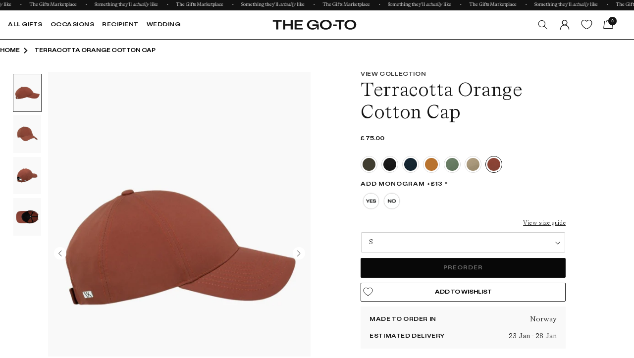

--- FILE ---
content_type: text/css
request_url: https://thegoto.com/cdn/shop/t/78/assets/fonts.css?v=71820252141714373821741332922
body_size: 592
content:
@font-face{font-family:Attila Sans Uniform;src:url(/cdn/shop/files/AttilaSansUniform-Semibold.eot);src:url(/cdn/shop/files/AttilaSansUniform-Semibold.eot?#iefix) format("embedded-opentype"),url(/cdn/shop/files/AttilaSansUniform-Semibold.woff2) format("woff2"),url(/cdn/shop/files/AttilaSansUniform-Semibold.woff) format("woff"),url(/cdn/shop/files/AttilaSansUniform-Semibold.ttf) format("truetype"),url(/cdn/shop/files/AttilaSansUniform-Semibold.svg#AttilaSansUniform-Semibold) format("svg");font-weight:600;font-style:normal;font-display:swap}@font-face{font-family:AttilaSansUniform Semibold;src:url(/cdn/shop/files/AttilaSansUniform-Semibold.eot);src:url(/cdn/shop/files/AttilaSansUniform-Semibold.eot?#iefix) format("embedded-opentype"),url(/cdn/shop/files/AttilaSansUniform-Semibold.woff2) format("woff2"),url(/cdn/shop/files/AttilaSansUniform-Semibold.woff) format("woff"),url(/cdn/shop/files/AttilaSansUniform-Semibold.ttf) format("truetype"),url(/cdn/shop/files/AttilaSansUniform-Semibold.svg#AttilaSansUniform-Semibold) format("svg");font-weight:600;font-style:normal;font-display:swap}@font-face{font-family:Attila Sans Classic;src:url(/cdn/shop/files/AttilaSansClassic-Regular.eot);src:url(/cdn/shop/files/AttilaSansClassic-Regular.eot?#iefix) format("embedded-opentype"),url(/cdn/shop/files/AttilaSansClassic-Regular.woff2) format("woff2"),url(/cdn/shop/files/AttilaSansClassic-Regular.woff) format("woff"),url(/cdn/shop/files/AttilaSansClassic-Regular.ttf) format("truetype"),url(/cdn/shop/files/AttilaSansClassic-Regular.svg#AttilaSansClassic-Regular) format("svg");font-weight:400;font-style:normal;font-display:swap}@font-face{font-family:Bradford LL;src:url(/cdn/shop/files/BradfordLL-Light.eot);src:url(/cdn/shop/files/BradfordLL-Light.eot?#iefix) format("embedded-opentype"),url(/cdn/shop/files/BradfordLL-Light.woff2) format("woff2"),url(/cdn/shop/files/BradfordLL-Light.woff) format("woff"),url(/cdn/shop/files/BradfordLL-Light.ttf) format("truetype"),url(/cdn/shop/files/BradfordLL-Light.svg#BradfordLL-Light) format("svg");font-weight:300;font-style:normal;font-display:swap}@font-face{font-family:Bradford LL Light;src:url(/cdn/shop/files/BradfordLL-Light.eot);src:url(/cdn/shop/files/BradfordLL-Light.eot?#iefix) format("embedded-opentype"),url(/cdn/shop/files/BradfordLL-Light.woff2) format("woff2"),url(/cdn/shop/files/BradfordLL-Light.woff) format("woff"),url(/cdn/shop/files/BradfordLL-Light.ttf) format("truetype"),url(/cdn/shop/files/BradfordLL-Light.svg#BradfordLL-Light) format("svg");font-weight:300;font-style:normal;font-display:swap}@font-face{font-family:Bradford LL;src:url(/cdn/shop/files/BradfordLL-Regular.eot);src:url(/cdn/shop/files/BradfordLL-Regular.eot?#iefix) format("embedded-opentype"),url(/cdn/shop/files/BradfordLL-Regular.woff2) format("woff2"),url(/cdn/shop/files/BradfordLL-Regular.woff) format("woff"),url(/cdn/shop/files/BradfordLL-Regular.ttf) format("truetype"),url(/cdn/shop/files/BradfordLL-Regular.svg#BradfordLL-Regular) format("svg");font-weight:400;font-style:normal;font-display:swap}@font-face{font-family:Bradford LL;src:url(/cdn/shop/files/BradfordLL-LightItalic.eot);src:url(/cdn/shop/files/BradfordLL-LightItalic.eot?#iefix) format("embedded-opentype"),url(/cdn/shop/files/BradfordLL-LightItalic.woff2) format("woff2"),url(/cdn/shop/files/BradfordLL-LightItalic.woff) format("woff"),url(/cdn/shop/files/BradfordLL-LightItalic.ttf) format("truetype"),url(/cdn/shop/files/BradfordLL-LightItalic.svg#BradfordLL-LightItalic) format("svg");font-weight:300;font-style:italic;font-display:swap}@font-face{font-family:BradfordLLWeb LightItalic;src:url(/cdn/shop/files/BradfordLL-LightItalic.eot);src:url(/cdn/shop/files/BradfordLL-LightItalic.eot?#iefix) format("embedded-opentype"),url(/cdn/shop/files/BradfordLL-LightItalic.woff2) format("woff2"),url(/cdn/shop/files/BradfordLL-LightItalic.woff) format("woff"),url(/cdn/shop/files/BradfordLL-LightItalic.ttf) format("truetype"),url(/cdn/shop/files/BradfordLL-LightItalic.svg#BradfordLL-LightItalic) format("svg");font-weight:300;font-style:italic;font-display:swap}*:focus{outline:none!important;box-shadow:none!important}body{font-family:Bradford LL;font-size:15px;line-height:20px;font-weight:300;color:#151515;opacity:0;letter-spacing:normal}::placeholder{font-family:Bradford LL;font-weight:300;opacity:1;font-size:15px;color:#151515}::-moz-placeholder{font-family:Bradford LL;font-weight:300;opacity:1;font-size:15px;color:#151515}::-webkit-input-placeholder{font-family:Bradford LL;font-weight:300;opacity:1;font-size:15px;color:#151515}p{font-family:Bradford LL;font-size:15px;line-height:20px;font-weight:300;clear:both}.btn,#customily-cart-btn.btn{padding:12px 25px 13px;background:#151515;border:1px solid #151515;font-size:11px;text-transform:uppercase;text-decoration:none;color:#fff;border-radius:2px;font-family:Attila Sans Uniform;font-weight:600;width:100%;max-width:100%;float:left;text-align:center;line-height:normal;transition:background .2s ease-in-out,color .2s ease-in-out,border-color .2s ease-in-out;-moz-transition:background .2s ease-in-out,color .2s ease-in-out,border-color .2s ease-in-out;-webkit-transition:background .2s ease-in-out,color .2s ease-in-out,border-color .2s ease-in-out}.btn:hover,#customily-cart-btn.btn:hover{background:#fff;color:#151515;border:1px solid #151515}#customily-cart-btn.btn{max-width:100%!important}.btn.btn_w{background:#fff;color:#151515;border:1px solid #fff}.btn.btn_w:hover{background:#151515;color:#fff;border:1px solid #151515}.btn-arrow{padding:0;background:transparent;border:none;font-size:11px;text-transform:uppercase;text-decoration:none;color:#151515;border-radius:0;font-family:Attila Sans Uniform;font-weight:600;float:left;text-align:center;line-height:12px;display:flex;align-items:center;letter-spacing:1px;margin-top:33px;transition:background .2s ease-in-out,color .2s ease-in-out,border-color .2s ease-in-out;-moz-transition:background .2s ease-in-out,color .2s ease-in-out,border-color .2s ease-in-out;-webkit-transition:background .2s ease-in-out,color .2s ease-in-out,border-color .2s ease-in-out}.btn-arrow:hover .lt-icon{animation-name:bounce;animation-duration:1.5s;transition-timing-function:cubic-bezier(.645,.045,.355,1) -in;animation-fill-mode:forwards;animation-iteration-count:infinite;margin-left:15px;line-height:12px}.btn-arrow .lt-icon{display:inline-block;margin-left:15px;font-size:15px;animation-duration:1.5s;transition-timing-function:cubic-bezier(.645,.045,.355,1) -in;animation-fill-mode:forwards;animation-iteration-count:infinite;line-height:12px}@keyframes bounce{0%{transform:translate(0)}50%{transform:translate(-5px)}to{transform:translate(0)}}@keyframes fadeIn{0%{opacity:0}to{opacity:1}}.m-0{margin:0!important}.p-0{padding:0!important}.p-26{padding:0 26px!important}.hide,.large--hide{display:none!important}@media (max-width: 767px){.large--hide,.small--hide{display:none!important}}img{max-width:100%}.h0,.h1,.h2,.h3,.h4,.h5,h1,h2,h3,h4,h5{font-family:Attila Sans Uniform}.page-width{padding:0;max-width:1248px}.heading_h5{float:left;width:100%;padding:0;margin:0 0 9px;text-transform:uppercase;font-size:11px;letter-spacing:normal;line-height:normal}.heading_h2{float:left;width:100%;padding:0;margin:0 0 8px;text-transform:uppercase;font-size:90px;line-height:normal;font-family:Attila Sans Uniform;font-weight:600;letter-spacing:normal}.font-size-36{font-size:36px}.heading_h3{text-transform:lowercase;font-family:Bradford LL;font-size:40px;font-weight:300;font-style:italic;padding-left:0;margin-top:0;margin-bottom:6px}.heading_h4{float:left;width:100%;padding:0;margin:0 0 8px;text-transform:none;font-size:40px;line-height:normal;font-family:Bradford LL;font-weight:300;letter-spacing:normal}.text-center{text-align:center!important}.text-left{text-align:left!important}.text-right{text-align:right!important}
/*# sourceMappingURL=/cdn/shop/t/78/assets/fonts.css.map?v=71820252141714373821741332922 */


--- FILE ---
content_type: text/css
request_url: https://thegoto.com/cdn/shop/t/78/assets/theme.scss.css?v=180293364642197545681742277009
body_size: 2278
content:
.cart-products .owl-next:before,.cart-products .owl-prev:before{content:"";width:17px;background:url(icon-left-active.png) center/cover no-repeat;top:50%;left:50%;height:10px}.canvas-cart__title,h5.product-grid-item__product-title{text-transform:none;font-weight:300;font-family:Bradford LL}.canvas-cart.active,.canvas-cart__content.is-loading:before,.is-loading-2.canvas-cart__content:before,.product-grid-item__image:hover .product-grid-item__hover-image{opacity:1}.canvas-cart{position:fixed;top:0;left:0;right:0;bottom:0;z-index:9999;background:#00000080;opacity:0;visibility:hidden;pointer-events:none;transition:.3s ease-in;-webkit-transition:.3s ease-in;-moz-transition:.3s ease-in}.canvas-cart.active{visibility:visible;pointer-events:auto}body.scrolled .canvas-cart{top:0}.canvas-cart__overlay{position:absolute;top:0;left:0;right:0;bottom:0}.canvas-cart__content{position:absolute;top:0;right:0;bottom:0;width:440px;background:#fff;overflow-y:auto;padding:0;border-left:1px solid #dcdcdc}.canvas-cart__content>*{transition:.3s ease-in;-webkit-transition:.3s ease-in;-moz-transition:.3s ease-in}.canvas-cart__content:before{content:"";display:block;position:absolute;top:50%;left:50%;width:26px;height:26px;background:url(loader.svg) center/cover no-repeat;transform:translate(-50%,-50%);-webkit-transform:translate(-50%,-50%);-moz-transform:translate(-50%,-50%);opacity:0;pointer-events:none;transition:.3s ease-in;-webkit-transition:.3s ease-in;-moz-transition:.3s ease-in}.canvas-cart__content.is-loading>*{opacity:0}.canvas-cart__close{position:absolute;z-index:3;height:auto;fill:#000}.canvas-cart__title{padding:0;position:relative;text-transform:none;letter-spacing:0}.cart__free-delivery{font-weight:600;text-align:center;padding:14px 0;margin:0;position:relative}.cart__free-delivery:before{content:"";display:block;position:absolute;bottom:0;left:0;right:0;height:3px;background:#dfdfdf;border-radius:100px;-webkit-border-radius:100px;-moz-border-radius:100px}.cart__free-delivery p{position:absolute;bottom:0;left:0;height:3px;background:#d48239;border-radius:100px;-webkit-border-radius:100px;-moz-border-radius:100px;padding:0;margin:0}.cart-item__image,.cart-product__quantity-field,.header__icon.js-open-canvas-cart,.media-cart-bag{position:relative}.header-cart__items{list-style:none;padding:5px 0 0;display:flex;flex-direction:column-reverse;margin:0}.cart-item{padding:22px 0;border-bottom:1px solid #dcdcdc;margin:0}.cart-item__image{padding:0;margin:0 27px 0 0;width:105px;min-width:105px}.cart-item__image a{display:block;padding-bottom:132.65%;position:relative}.cart-item__image img,.product-grid-item__image img{display:block;position:absolute;top:0;left:0;right:0;bottom:0;width:100%;height:100%;object-fit:cover}.cart-item__right{width:100%;padding-top:0}.cart-item__details,.subtotal__title{padding:0;margin:0}.cart-item__title{font-size:15px;font-weight:600}.cart-item__price{display:block;margin-left:auto;padding-left:20px;text-align:right}.cart-item__variant{padding:5px 0 0;margin:0}.cart-item__quantity-and-delete{padding-top:27px;margin-bottom:0}@media (max-width:767px){.canvas-cart{top:0}.canvas-cart__content{padding-top:0;width:100%}.canvas-cart__close{top:16px}.canvas-cart__title{font-size:20px}.cart-products{display:none!important}.cart-item{padding:10px 0}.cart-item__image{width:90px;min-width:90px;margin-right:20px}.cart-item__right{padding-top:0}.cart-item__title{font-size:14px}.cart-item__quantity-and-delete{padding-top:17px;margin-bottom:0}}.quantity-field__minus{position:absolute;top:0;left:0}.quantity-field__input{width:100%;display:block;background:0 0;border:none}.quantity-field__plus{position:absolute;top:0;right:0}.cart-item__delete{text-align:right;padding:0 0 0 20px;margin:0 0 0 auto}.header-cart__subtotal{margin:10px 0 0;padding:0;position:relative}.subtotal__value{text-align:right;margin:0 0 0 auto;padding:0 0 0 20px}.header-cart__delivery-message{padding-top:20px}.header-cart__action{padding-top:21px}.header-cart__action .button{display:block;width:100%;text-align:center;max-width:100%}.cart__empty{padding-top:80px}.cart-option-add .product-option dt,.cart-products .owl-next span,.cart-products .owl-prev span,.cart-products .product-grid-item__price-old,.upsell_02.hide-upsell{display:none}.cart-products .product-grid-item__image{margin-right:0;padding-bottom:127%}.cart-products .product-grid-item__tag{right:29px}.cart-products .owl-next,.cart-products .owl-prev{position:absolute!important;top:-66px!important;right:-11.1111%!important;width:40px!important;height:40px!important;display:block!important}.cart-products .owl-prev{margin-right:44px!important;border:1px solid #413f3f!important;border-radius:100px!important;-webkit-border-radius:100px!important;-moz-border-radius:100px!important}.cart-products .owl-next.disabled,.cart-products .owl-prev.disabled{border-color:#dfdfdf!important}.cart-products .owl-next.disabled:before,.cart-products .owl-prev.disabled:before{background:url(icon-left.png) center/cover no-repeat}.cart-products .owl-prev:before{display:block;position:absolute;transform:translate(-50%,-50%);-webkit-transform:translate(-50%,-50%);-moz-transform:translate(-50%,-50%)}.cart-products .owl-next{border:1px solid #413f3f!important;border-radius:100px!important;-webkit-border-radius:100px!important;-moz-border-radius:100px!important}.cart-products .owl-next:before{display:block;position:absolute;transform:translate(-50%,-50%) scale(-1);-webkit-transform:translate(-50%,-50%) scale(-1);-moz-transform:translate(-50%,-50%) scale(-1)}.cart-products .product-grid-item__product-title{font-size:15px}.cart-products .owl-carousel{width:90%}.cart-products .owl-carousel .owl-stage-outer{overflow:visible}.cart-products__title{padding:0;margin:0 0 35px;font-family:Bradford LL;text-transform:none;letter-spacing:0;font-weight:300;font-size:16px}.canvas-cart__title{margin:0 0 1rem;font-size:32px;top:20px;font-style:italic;display:flex;border-bottom:1px solid #dcdcdc;padding-bottom:20px}.quantity-field__minus a,.quantity-field__plus a{display:block;padding:17px 6px;margin:0;position:relative}.d-flex{display:flex!important}.canvas-cart__top-and-products{width:100%;padding:0 15px;position:relative}.canvas-cart__bottom{position:sticky;bottom:0;left:0;right:0;top:auto;margin:auto 0 0;width:100%;background:#fff;z-index:999999;padding:0 15px 15px}.canvas-cart__d-flex{display:flex;flex-wrap:wrap;min-height:100vh}#gf-tree,.header__icon.js-open-canvas-cart .cart-count-bubble{z-index:1}.product-grid-item__hover-image{opacity:0;transition:.3s ease-in;-webkit-transition:.3s ease-in;-moz-transition:.3s ease-in}.product-grid-item__image{display:block;padding-bottom:139.33%;position:relative}.CybotCookiebotDialogBodyBottomWrapper,.d-none,div#CybotCookiebotDialogHeader,div#CybotCookiebotDialogPoweredByText,h2#CybotCookiebotDialogBodyContentTitle{display:none!important}.cart-item__quantity-and-delete.d-flex,.js-match-height{clear:both}.cart-option-add .product-option dd{margin:0}h5.product-grid-item__product-title{font-size:15px;letter-spacing:normal;margin:0 0 13px}.product-grid-item__content{margin-top:18px}.product-grid-item__price-2{font-size:11px;text-transform:uppercase;color:#151515;font-family:Attila Sans Uniform;font-weight:600;letter-spacing:normal}.product-grid-item.product-grid-item--type-2{margin-bottom:30px;position:relative}.subtotal__title,.subtotal__value{letter-spacing:.5px!important;font-family:Attila Sans Uniform!important;font-weight:600!important;text-transform:uppercase!important;font-size:15px!important}.canvas-cart__close,.quantity-field__input,.quantity-field__minus a,.quantity-field__plus a{font-family:Attila Sans Uniform;font-size:11px}.overflow-hidden-gift{overflow:hidden!important}.canvas-cart[data-counter="0"] .cart-products{opacity:0;visibility:hidden;pointer-events:none}.cart-item__right .cart-item__details{width:auto}.cart-item__right .cart-item__quantity{padding-left:0!important}.canvas-cart__close{cursor:pointer;fill:#000;color:#000;text-transform:uppercase;font-weight:600;text-decoration:none;padding:0;display:flex;width:auto;align-items:center;right:15px;top:33px}.canvas-cart__close .icon.icon-close{width:10px;height:10px;margin-left:10px;margin-top:2px}.canvas-cart__d-flex{flex-direction:column;display:flex;flex-wrap:inherit;height:100vh}.canvas-cart__bottom .cart-note{max-width:100%;border-top:1px solid #dcdcdc;padding-top:20px}.canvas-cart__top-and-products{margin-top:10px;overflow-y:auto;margin-bottom:-1px}.canvas-cart-top-title{padding:0 15px}.quantity-field__minus a,.quantity-field__plus a{color:#000;text-decoration:none;font-weight:600;line-height:0}.cart-item__quantity{max-width:70px;width:70px;min-width:70px;position:relative}.cart-item__delete a{font-size:12px;display:inline-block;position:relative;color:#151515;text-decoration:none;padding:1px;border:1px solid transparent;border-bottom:1px solid #151515;font-weight:300;line-height:1}.cart-item__delete a:hover{border:1px solid #151515}.quantity-field__input{padding:12px 20px 11px;text-align:center;color:#000}#CybotCookiebotDialogNav .CybotCookiebotDialogNavItemLink,.CybotCookiebotDialogBodyButton{text-transform:uppercase!important;font-family:Attila Sans Uniform!important;font-weight:600!important}.mobile-cart-products .grid__item_cart{padding:0}.mobile-cart-products .product-grid-item.product-grid-item--type-2{margin-bottom:0;position:relative}.is-loading-2 .canvas-cart__top-and-products{opacity:0}@media (max-width:767px){.gl-filter-search-fullscreen .gl-fullscreen-layer .gl-fullscreen-top-searches{padding:0}.gl-filter-search-fullscreen .gl-fullscreen-layer{background-color:#fff!important;height:100%}.gl-fullscreen-layer .gl-d-searchbox{border-bottom:1px solid #dcdcdc}.gl-filter-search-fullscreen .gl-fullscreen-layer .gl-list__title{margin-bottom:0;font-size:11px}.gl-fullscreen-layer .gl-fullscreen-results__meta{margin-bottom:15px!important}.gl-filter-search-fullscreen .gl-fullscreen-layer .gl-col-left .gl-list__title{margin-bottom:20px}.gl-filter-search-fullscreen .gl-fullscreen-layer .gl-col-left .gl-list__title.gl-list__title_coll{margin-bottom:15px;margin-top:20px}.product-grid-item__image{padding-bottom:100%;position:relative}}.search__content .container.container--type-2{max-width:100%;padding:0}.gift-note-msg-pop textarea{color:#000;opacity:1;font-family:Bradford LL;font-style:normal;font-weight:300;font-size:14px!important}#CybotCookiebotDialog{font-family:Bradford LL!important;font-size:15px!important;line-height:20px!important;font-weight:400!important}.CybotCookiebotDialogBodyButton{padding:15px 25px!important;background:#151515!important;border:1px solid #151515!important;font-size:13px!important;text-decoration:none!important;color:#fff!important;border-radius:2px!important;text-align:center!important;line-height:normal!important;height:58px;margin-bottom:1rem!important;transition:background .2s ease-in-out,color .2s ease-in-out,border-color .2s ease-in-out!important;-moz-transition:background .2s ease-in-out,color .2s ease-in-out,border-color .2s ease-in-out!important;-webkit-transition:background .2s ease-in-out,color .2s ease-in-out,border-color .2s ease-in-out!important}.CybotCookiebotDialogBodyButton:hover{background:#fff!important;color:#151515!important;opacity:1!important;border:1px solid #151515!important}#CybotCookiebotDialogBodyLevelButtonCustomize.CybotCookiebotDialogBodyButton{background:#fff!important;color:#151515!important;border:1px solid #151515!important;margin-bottom:0!important}#CybotCookiebotDialogBodyLevelButtonCustomize.CybotCookiebotDialogBodyButton:hover{background:#151515!important;opacity:1!important;color:#fff!important;border:1px solid #151515!important}#CybotCookiebotDialogNav .CybotCookiebotDialogNavItemLink{font-size:11px!important;letter-spacing:.5px!important}#CybotCookiebotDialogFooter #CybotCookiebotDialogBodyLevelButtonCustomize:hover .CybotCookiebotDialogArrow{border-color:#fff!important}#CybotCookiebotDialog .CookieCard .CybotCookiebotDialogDetailBodyContentCookieContainerButton,#CybotCookiebotDialog .CookieCard .CybotCookiebotDialogDetailBodyContentCookieContainerButton label{font-size:11px!important;text-transform:uppercase!important;letter-spacing:1px!important;font-family:Attila Sans Uniform!important;font-weight:600!important}@media (min-width:1280px){#CybotCookiebotDialog{border-radius:0!important}.CybotEdge.CybotCookiebotDialogActive .CybotCookiebotDialogContentWrapper{border:1px solid #878787!important}.CybotCookiebotDialogActive .CybotCookiebotDialogContentWrapper{border:none!important;padding:40px 0!important}div#CybotCookiebotDialogBodyContentText{font-size:20px!important;line-height:1.5!important}#CybotCookiebotDialog,#CybotCookiebotDialogDetailBodyContentTextAbout{line-height:1.5!important;font-size:16px!important}div#CybotCookiebotDialogFooter{padding-right:10px!important}.CybotCookiebotDialogBodyButton{max-width:210px!important}}.CybotCookiebotDialogActive .CybotCookiebotDialogContentWrapper{padding:40px 0!important}#CybotCookiebotDialog.CybotEdge .CybotCookiebotDialogContentWrapper{max-width:1410px!important;align-items:center!important}.sold_out_img{color:#151515;border-radius:3px;font-family:Attila Sans Uniform;text-transform:uppercase;font-size:11px;padding:8px;line-height:normal;background:#fff;letter-spacing:1px;position:absolute;top:8px;left:10px;font-weight:600}.btn.klaviyo-bis-trigger{position:relative;margin-top:-43px!important;min-height:43px!important}@media (min-width:1200px){.collection .sold_out_img{font-size:12px;padding:9px 9px 8px;line-height:normal;display:flex;align-items:center}}.gl-card-thumbnail .sold_out_img{font-size:9px;padding:5px 3px 3px;letter-spacing:0;line-height:normal;display:flex;align-items:center}.featured_wrap h5{display:none}.btn.klaviyo-bis-trigger[disabled=disabled]{display:block!important}.klaviyo-bis-trigger{display:none!important;padding:16px 0 15px}.product__text.caption-with-letter-spacing{display:block}.slick-slide .sold_out_img{padding:6px 5px 3px;letter-spacing:0;left:5px;font-size:10px}@media (max-width:1300px){.slick-slide .sold_out_img{padding:6px 5px 3px;letter-spacing:0;left:5px}}@media (max-width:767px){.sold_out_img{letter-spacing:0;left:5px;padding:5px;line-height:normal;display:flex;align-items:center}}@media (max-width:400px){.sold_out_img{font-size:10px;top:5px}}.search-div .predictive-search #predictive-search-results-products-list,.search-div #predictive-search-results-products-list-new{display:grid;gap:2.6rem;grid-template-columns:repeat(4,1fr);margin-left:-.9rem;margin-right:.9rem;padding:0}.search-div #predictive-search-results-products-list-new.default_search .predictive-search__list-item{display:block}.search-div #predictive-search-results-products-list-new .predictive-search__list-item,.mo_search_wrapper #predictive-search-results-products-list-new .predictive-search__list-item{display:none}.search-div #predictive-search-results-products-list-new .predictive-search__list-item:nth-child(1),.search-div #predictive-search-results-products-list-new .predictive-search__list-item:nth-child(2),.search-div #predictive-search-results-products-list-new .predictive-search__list-item:nth-child(3),.search-div #predictive-search-results-products-list-new .predictive-search__list-item:nth-child(4),.mo_search_wrapper #predictive-search-results-products-list-new .predictive-search__list-item:nth-child(1),.mo_search_wrapper #predictive-search-results-products-list-new .predictive-search__list-item:nth-child(2),.mo_search_wrapper #predictive-search-results-products-list-new .predictive-search__list-item:nth-child(3),.mo_search_wrapper #predictive-search-results-products-list-new .predictive-search__list-item:nth-child(4){display:block}.search-div .predictive-search__results-groups-wrapper--no-suggestions #predictive-search-results-products-list-new{grid-template-columns:repeat(5,1fr)}.search-div .predictive-search__results-groups-wrapper--no-suggestions #predictive-search-results-products-list-new .predictive-search__list-item:nth-child(5){display:block}.search-div .predictive-search #predictive-search-results-products-list{padding:0}.brand_vendor .caption-with-letter-spacing,.brand_vendor .gf-search-item-product-vendor,.brand_vendor .cbb-also-bought-product-vendor,.featured_wrap h5{display:none}.brand_vendor .product__info-wrapper .caption-with-letter-spacing,.brand_vendor .predictive-search__results-groups-wrapper .caption-with-letter-spacing{display:inherit}
/*# sourceMappingURL=/cdn/shop/t/78/assets/theme.scss.css.map?v=180293364642197545681742277009 */


--- FILE ---
content_type: text/css
request_url: https://thegoto.com/cdn/shop/t/78/assets/component-price.css?v=66229667972411155501741332922
body_size: -531
content:
.price{align-items:center;display:flex;flex-direction:row;flex-wrap:wrap;font-size:11px;letter-spacing:.1rem;line-height:26px;color:rgb(var(--color-foreground));color:#151515;font-family:Attila Sans Uniform;font-weight:600;letter-spacing:normal}.price.price--unavailable{visibility:hidden}.price--end{justify-content:flex-end}.price dl{margin:0;display:flex;flex-direction:column}.price dd{margin:0 1rem 0 0;line-height:27px}.price .price__last:last-of-type{margin:0}@media screen and (min-width: 750px){.price{margin-bottom:0}}.price--large{font-size:1.6rem;line-height:1.5;letter-spacing:.13rem}@media screen and (min-width: 750px){.price--large{font-size:22px;letter-spacing:0}}.price--sold-out .price__availability,.price__regular{display:block}.price__sale,.price__availability,.price .price__badge-sale,.price .price__badge-sold-out,.price--on-sale .price__regular,.price--on-sale .price__availability,.price--no-compare .price__compare{display:none}.price--sold-out .price__badge-sold-out,.price--on-sale .price__badge-sale{display:inline-flex}.price--on-sale .price__sale{display:flex;flex-direction:row;flex-wrap:wrap}.price--center{display:flex;justify-content:center}.price--on-sale .price-item--regular{text-decoration:line-through;color:rgba(var(--color-foreground),.75);font-size:1.3rem}.unit-price{font-size:11px;letter-spacing:.04rem;line-height:1.2;margin-top:.2rem;text-transform:uppercase;color:rgba(var(--color-foreground),.7);color:#151515;font-family:Attila Sans Uniform;font-weight:600;letter-spacing:normal}
/*# sourceMappingURL=/cdn/shop/t/78/assets/component-price.css.map?v=66229667972411155501741332922 */


--- FILE ---
content_type: text/css
request_url: https://thegoto.com/cdn/shop/t/78/assets/section-main-product.css?v=107650335643261358191741332922
body_size: 4352
content:
.product{margin:0}.product--no-media{max-width:57rem;margin:0 auto}.product__media-wrapper{padding-left:0}.product__info-wrapper{padding-left:0;padding-bottom:0}@media screen and (max-width: 749px){.product-section{margin-top:0}}@media screen and (min-width: 750px){.product__info-container--sticky{position:sticky;top:3rem;z-index:2}.product__info-wrapper{padding-left:5rem}.product__media-container .slider-buttons{display:none}}@media screen and (min-width: 990px){.product:not(.product--no-media):not(.featured-product) .product__media-wrapper{max-width:49%;width:50%}.product:not(.product--no-media):not(.featured-product) .product__info-wrapper{max-width:50%;width:50%}}.shopify-payment-button__button{border-radius:0;font-family:inherit;min-height:4.6rem}.shopify-payment-button__button [role=button].focused,.no-js .shopify-payment-button__button [role=button]:focus{outline:.2rem solid rgba(var(--color-foreground),.5)!important;outline-offset:.3rem;box-shadow:0 0 0 .1rem rgba(var(--color-button),var(--alpha-button-border)),0 0 0 .3rem rgb(var(--color-background)),0 0 .5rem .4rem rgba(var(--color-foreground),.3)!important}.shopify-payment-button__button [role=button]:focus:not(:focus-visible){outline:0;box-shadow:none!important}.shopify-payment-button__button [role=button]:focus-visible{outline:.2rem solid rgba(var(--color-foreground),.5)!important;box-shadow:0 0 0 .1rem rgba(var(--color-button),var(--alpha-button-border)),0 0 0 .3rem rgb(var(--color-background)),0 0 .5rem .4rem rgba(var(--color-foreground),.3)!important}.shopify-payment-button__button--unbranded{background-color:rgba(var(--color-button),var(--alpha-button-background));box-shadow:0 0 0 .1rem rgba(var(--color-button),var(--alpha-button-border));color:rgb(var(--color-button-text));font-size:1.4rem;line-height:1.2;letter-spacing:.07rem}.shopify-payment-button__button--unbranded:hover,.shopify-payment-button__button--unbranded:hover:not([disabled]){background-color:rgba(var(--color-button),var(--alpha-button-background));box-shadow:0 0 0 .2rem rgba(var(--color-button),var(--alpha-button-border))}.shopify-payment-button__more-options{margin:1.6rem 0 1rem;font-size:1.2rem;line-height:1.5;letter-spacing:.05rem;text-decoration:underline;text-underline-offset:.3rem}.shopify-payment-button__button--hidden{display:none}.product-form{display:block}.product-form__error-message-wrapper:not([hidden]){display:flex;align-items:flex-start;font-size:1.2rem;margin-bottom:1.5rem}.product-form__error-message-wrapper svg{flex-shrink:0;width:1.2rem;height:1.2rem;margin-right:.7rem;margin-top:.5rem}.product-form__input{flex:0 0 100%;padding:0;margin:0 0 1.2rem;max-width:37rem;min-width:fit-content;border:none}variant-radios,variant-selects{display:block}.product-form__input--dropdown{margin-bottom:1.6rem}.product-form__input .form__label{padding-left:0}fieldset.product-form__input .form__label{margin-bottom:.2rem}.product-form__input input[type=radio]{clip:rect(0,0,0,0);overflow:hidden;position:absolute;height:1px;width:1px}.product-form__input input[type=radio]+label{border:.1rem solid rgba(var(--color-foreground),.55);color:rgb(var(--color-foreground));display:inline-block;margin:.7rem .5rem .2rem 0;padding:1rem 2rem;font-size:1.4rem;letter-spacing:.1rem;line-height:1;text-align:center;transition:border var(--duration-short) ease;cursor:pointer}.product-form__input input[type=radio]+label:hover{border:.1rem solid rgb(var(--color-foreground))}.product-form__input input[type=radio]:checked+label{background-color:rgb(var(--color-foreground));color:rgb(var(--color-background))}.product-form__input input[type=radio]:disabled+label{border-color:rgba(var(--color-foreground),.1);color:rgba(var(--color-foreground),.4);text-decoration:line-through}.product-form__input input[type=radio]:focus-visible+label{box-shadow:0 0 0 .3rem rgb(var(--color-background)),0 0 0 .5rem rgba(var(--color-foreground),.55)}.product-form__input input[type=radio].focused+label,.no-js .shopify-payment-button__button [role=button]:focus+label{box-shadow:0 0 0 .3rem rgb(var(--color-background)),0 0 0 .5rem rgba(var(--color-foreground),.55)}.no-js .product-form__input input[type=radio]:focus:not(:focus-visible)+label{box-shadow:none}.product-form__input .select{max-width:25rem}.product-form__submit{margin-bottom:1rem}.no-js .product-form__submit.button--secondary{--color-button: var(--color-base-accent-1);--color-button-text: var(--color-base-solid-button-labels);--alpha-button-background: 1}.product-form__submit[aria-disabled=true]+.shopify-payment-button,.product-form__submit[disabled]+.shopify-payment-button{display:none}.shopify-payment-button__more-options{color:rgb(var(--color-foreground))}.shopify-payment-button__button{font-size:1.5rem;letter-spacing:.1rem}.product__info-container .product-form,.product__info-container .product__description{margin:2.5rem 0}.product__text{margin-bottom:0}a.product__text{display:block;text-decoration:none;color:rgba(var(--color-foreground),.75)}.product__text.caption-with-letter-spacing{text-transform:uppercase}.product__title{word-break:break-word;margin-bottom:1.5rem}.product__title+.product__text.caption-with-letter-spacing{margin-top:-1.5rem}.product__text.caption-with-letter-spacing+.product__title{margin-top:0}.single_product .product__text.caption-with-letter-spacing+.product__title{font-size:40px;margin:3px 0 5px;font-family:Bradford LL;font-weight:300}.product__accordion .accordion__content{padding:0 1rem}.product .price{align-items:flex-start}.product .price--on-sale dl{margin-bottom:.5rem}.product .price--sold-out .price__badge-sold-out{background:transparent;color:rgb(var(--color-background));padding:1rem 1.6rem 0 .6rem;border:none}.product .price--sold-out .price__badge-sale{display:none}@media screen and (min-width: 750px){.product__info-container .price--on-sale .price-item--regular{font-size:1.6rem}.product__info-container>*:first-child{margin-top:0}}.product__description-title{font-weight:600}.product--no-media .product__title,.product--no-media .product__text,.product--no-media noscript .product-form__input{text-align:center}.product--no-media noscript .product-form__input,.product--no-media .share-button{max-width:100%}.product--no-media fieldset.product-form__input,.product--no-media .product-form__quantity,.product--no-media .product-form__input--dropdown,.product--no-media .share-button,.product--no-media .product__view-details,.product--no-media .product__pickup-availabilities,.product--no-media .product-form{display:flex;align-items:center;justify-content:center;text-align:center}.product--no-media .product-form{flex-direction:column}.product--no-media .product-form>.form{max-width:30rem;width:100%}.product--no-media .product-form__quantity,.product--no-media .product-form__input--dropdown{flex-direction:column;max-width:100%}.product--no-media fieldset.product-form__input{flex-wrap:wrap;margin:0 auto 1.2rem}.product--no-media .product__info-container>modal-opener{display:block;text-align:center}.product--no-media .product-popup-modal__button{padding-right:0}.product--no-media .price{justify-content:center}.product--no-media .product__info-wrapper{padding-left:0}@media screen and (max-width: 749px){.product__media-list{margin-left:-2.5rem;padding-bottom:2rem;margin-bottom:3rem;width:calc(100% + 4rem)}.product__media-wrapper slider-component{margin-left:-1.5rem;margin-right:-1.5rem}.slider.slider--mobile.product__media-list{padding-bottom:0;margin-bottom:.5rem}.slider.product__media-list::-webkit-scrollbar{height:.2rem;width:.2rem}.product__media-list::-webkit-scrollbar-thumb{background-color:rgb(var(--color-foreground))}.product__media-list::-webkit-scrollbar-track{background-color:rgba(var(--color-foreground),.2)}.product__media-list .product__media-item{width:calc(100% - 3rem)}.slider.product__media-list .product__media-item:first-of-type{padding-left:1.5rem}}@media screen and (min-width: 750px){.product__media-item:first-child{width:100%}.product-media-modal__content>.product__media-item--variant.product__media-item--variant{display:none}.product-media-modal__content>.product__media-item--variant:first-child{display:block}}.product__media-item--variant{display:none}.product__media-item--variant:first-child{display:block}@media screen and (min-width: 750px) and (max-width: 989px){.product__media-list .product__media-item:first-child{padding-left:0}.product__media-list .product__media-item{padding:0 0 .5rem;width:100%}}.product__media-icon .icon{width:1.2rem;height:1.4rem}.product__media-icon{background-color:rgb(var(--color-background));border-radius:50%;border:.1rem solid rgba(var(--color-foreground),.1);color:rgb(var(--color-foreground));display:flex;align-items:center;justify-content:center;height:3rem;width:3rem;position:absolute;left:1.5rem;top:1.5rem;z-index:1;transition:color var(--duration-short) ease,opacity var(--duration-short) ease}.product__media-video .product__media-icon{opacity:1}.product__modal-opener--image .product__media-toggle:hover{cursor:zoom-in}.product__modal-opener:hover .product__media-icon{border:.1rem solid rgba(var(--color-foreground),.1)}@media screen and (min-width: 750px){.grid__item.product__media-item--full{width:100%}}@media screen and (min-width: 990px){.product__modal-opener .product__media-icon{opacity:0}.product__modal-opener:hover .product__media-icon,.product__modal-opener:focus .product__media-icon{opacity:1}}.product__media-item>*{display:block;position:relative}.product__media-toggle{background-color:transparent;border:none;cursor:pointer;display:block;margin:0;padding:0;position:absolute;top:0;left:0;z-index:2;height:100%;width:100%;display:none!important}.product-media-modal{background-color:rgb(var(--color-background));height:100%;position:fixed;top:0;left:0;width:100%;visibility:hidden;opacity:0;z-index:-1}.product-media-modal[open]{visibility:visible;opacity:1;z-index:101}.product-media-modal__dialog{display:flex;align-items:center;height:100vh}.product-media-modal__content{max-height:100vh;width:100%;overflow:auto}.product-media-modal__content>*:not(.active),.product__media-list .deferred-media{display:none}@media screen and (min-width: 750px){.product-media-modal__content{padding-bottom:2rem}.product-media-modal__content>*:not(.active){display:block}.product__modal-opener:not(.product__modal-opener--image){display:none}.product__media-list .deferred-media{display:block}}.product__media-list .deferred-media,.product__media-list .product__modal-opener{border:.1rem solid rgba(var(--color-foreground),.04)}.product-media-modal__content>*{display:block;height:auto;margin:auto;border:.1rem solid rgba(var(--color-foreground),.04)}.product-media-modal__content .media{background:none}.product-media-modal__model{width:100%}.product-media-modal__toggle{background-color:rgb(var(--color-background));border:.1rem solid rgba(var(--color-foreground),.1);border-radius:50%;color:rgba(var(--color-foreground),.55);display:flex;align-items:center;justify-content:center;cursor:pointer;right:2rem;padding:1.2rem;position:fixed;z-index:2;top:2rem;width:4rem}.product-media-modal__content .deferred-media{width:100%}@media screen and (min-width: 750px){.product-media-modal__content{padding:2rem 11rem}.product-media-modal__content>*{width:100%}.product-media-modal__content>*+*{margin-top:2rem}.product-media-modal__toggle{right:5rem;top:2.2rem}}@media screen and (min-width: 990px){.product-media-modal__content{padding:2rem 11rem}.product-media-modal__content>*+*{margin-top:1.5rem}.product-media-modal__content{padding-bottom:1.5rem}.product-media-modal__toggle{right:5rem}}.product-media-modal__toggle:hover{color:rgba(var(--color-foreground),.75)}.product-media-modal__toggle .icon{height:auto;margin:0;width:2.2rem}.product-popup-modal{box-sizing:border-box;opacity:0;position:fixed;visibility:hidden;z-index:-1;margin:0 auto;top:0;left:0;overflow:auto;width:100%;background:rgba(var(--color-foreground),.2);height:100%}.product-popup-modal[open]{opacity:1;visibility:visible;z-index:101}.product-popup-modal__content{background-color:rgb(var(--color-background));overflow:auto;height:80%;margin:0 auto;left:50%;transform:translate(-50%);margin-top:5rem;width:92%;position:absolute;top:0;padding:0 1.5rem 0 3rem}@media screen and (min-width: 750px){.product-popup-modal__content{padding-right:1.5rem;margin-top:10rem;width:70%;padding:0 3rem}}.product-popup-modal__content img{max-width:100%}@media screen and (max-width: 749px){.product-popup-modal__content table{display:block;max-width:fit-content;overflow-x:auto;white-space:nowrap;margin:0}}.product-popup-modal__opener{display:inline-block}.product-popup-modal__button{font-size:1.6rem;padding-right:1.3rem;padding-left:0;height:4.4rem;text-underline-offset:.3rem;text-decoration-thickness:.1rem;transition:text-decoration-thickness var(--duration-short) ease}.product-popup-modal__button:hover{text-decoration-thickness:.2rem}.product-popup-modal__content-info{padding-right:4.4rem}.product-popup-modal__content-info>*{height:auto;margin:0 auto;max-width:100%;width:100%}@media screen and (max-width: 749px){.product-popup-modal__content-info>*{max-height:100%}}.product-popup-modal__toggle{background-color:rgb(var(--color-background));border:.1rem solid rgba(var(--color-foreground),.1);border-radius:50%;color:rgba(var(--color-foreground),.55);display:flex;align-items:center;justify-content:center;cursor:pointer;position:sticky;padding:1.2rem;z-index:2;top:1.5rem;width:4rem;margin:0 0 0 auto}.product-popup-modal__toggle:hover{color:rgba(var(--color-foreground),.75)}.product-popup-modal__toggle .icon{height:auto;margin:0;width:2.2rem}.product__info-wrapper{padding-left:0}.product__info-container--sticky{position:static;float:right;width:100%;max-width:414px;position:relative;top:0}.product.grid.grid--1-col.grid--2-col-tablet{margin-top:33px}.product__media-icon.motion-reduce{display:none!important}.product_thumb{width:10%;float:left}.product_slider{float:right;width:88%;position:relative}.pro_thumb{float:left;width:100%;margin:2px 0;cursor:pointer}.product_thumb .slick-prev.slick-arrow{top:0;transform:rotate(90deg)}.product_thumb .slick-next.slick-arrow{bottom:0;transform:rotate(90deg);top:inherit;margin-top:8px}.slider-nav{margin-top:-3px;margin-bottom:-3px}.pro_thumb img{border:1px solid transparent}.product__tax.caption.rte,.shopify-payment-button{display:none}.product__text.caption-with-letter-spacing{float:left;width:100%;color:#3b3b3b;letter-spacing:3px;font-size:11px;font-family:Inter;font-weight:600;opacity:1;padding:0;margin:0 0 3px}.single_product .product__text.caption-with-letter-spacing{font-family:Attila Sans Uniform;color:#151515;letter-spacing:.6px;line-height:normal}.slick-current .pro_thumb img{border:1px solid #3b3b3b}.product__text.caption-with-letter-spacing a{color:#3b3b3b;text-decoration:none}.product__title{float:left;width:85%;font-size:36px;line-height:45px;font-weight:400;padding:0;margin:0;font-family:Albra}.product__title+div{clear:both;float:left;width:100%;margin:10px 0 14px}.product .price{align-items:flex-start;font-size:14px;letter-spacing:normal;font-weight:400}.tag_icon.pro_tag_icon{top:0;left:inherit;right:0;max-width:58px}.product__description.rte{clear:both;font-size:14px;letter-spacing:-.2px;line-height:22px}.select__select{padding:14px 15px;height:auto;line-height:normal;border:1px solid #e7e2d5;box-shadow:none!important;max-width:none;width:100%;float:left;font-size:13px;color:#3b3b3b;font-family:Inter}.product-form__input .select{max-width:none;width:100%;float:left;margin:0}.product-form__input--dropdown{max-width:none;margin:0;float:left;width:100%;flex:inherit;padding:0 5px}variant-selects{display:flex;clear:both;flex-direction:row}.product-form__submit{margin-bottom:0;float:left;width:100%;font-size:11px;text-transform:uppercase;font-weight:600;letter-spacing:3px;line-height:normal;height:auto;padding:15px;min-height:inherit;cursor:pointer;border:1px solid #3b3b3b;box-shadow:none!important;-webkit-transition:color .2s ease-out,background .2s ease-out;-moz-transition:color .2s ease-out,background .2s ease-out;-o-transition:color .2s ease-out,background .2s ease-out;transition:color .2s ease-out,background .2s ease-out}.product-form__submit:hover{background:#3b3b3b;color:#fff}.product-form__input .form__label{display:none}.loves_section{float:left;width:100%;position:relative;margin:0 0 25px}.loves_section img{float:left;width:23px;height:auto;position:absolute;top:2px;left:0}.loves_section p{float:left;width:100%;padding-left:39px}.loves_section p strong,.loves_section p b{font-size:11px;text-transform:uppercase;letter-spacing:3.6px}.product_tab{float:left;width:100%;margin-top:20px}.product_tab h3{float:left;width:100%;color:#3b3b3b;letter-spacing:3.6px;font-size:11px;font-family:Inter;font-weight:600;opacity:1;padding:0;margin:0 0 26px;text-transform:uppercase;cursor:pointer;position:relative}.product_tab h3:after{position:absolute;right:0;top:33%;transform:translateY(-50%);width:10px;height:10px;content:"+"}.product_tab h3.active:after{content:"-"}.tab_info{float:left;width:100%;padding:0 0 35px;display:none}.tab_info a{color:#3b3b3b;text-decoration:underline}.tab_info a:hover{color:#3b3b3b;text-decoration:none}.tab_info ul{padding:0 0 10px 25px;margin:0;float:left;width:100%}.tab_info ul li{padding:0 0 5px 13px;margin:0;float:left;width:100%;line-height:normal;font-size:14px;position:relative}.tab_info ul li:after{position:absolute;left:0;top:6px;background:#3b3b3b;border-radius:100%;width:5px;height:5px;content:""}.swatch_box{float:left;margin-bottom:8px;width:100%;margin-top:7px}.option__colors{float:left;width:100%}a.color{float:left;width:35px;height:35px;border-radius:100%;overflow:hidden;margin-right:8px;border:1px solid transparent;padding:3px}a.color.is-active{border:1px solid #151515!important}a.color img{float:left;width:100%;border-radius:100%}.tab_info table{padding:0;margin:0;float:left;width:100%}.tab_info table td{padding:7px 15px;font-size:13px}.tab_info table tr:first-child td,.tab_info table td:first-child{font-weight:600}.product_zoom{float:left;width:100%;position:fixed;top:0;left:0;z-index:99;background:#fff;display:none;bottom:0;right:0}.large_zoomsmall{position:absolute!important;top:0;left:25px;width:85px;z-index:999;padding:25px 0}.large_zoomslider .click_zoom{width:auto!important;height:auto!important;max-width:auto!important;position:static!important;margin:0 auto;cursor:zoom-in}.large_zoomslider .product__media.media.media--transparent{padding:0!important}.large_zoomsmall .media>img{border:1px solid transparent;cursor:pointer}.large_zoomsmall .slick-current .media>img{border:1px solid #3b3b3b}.product_mediathumb{float:left;width:100%;margin:3px 0}.same_arrow.large_zoomslider .slick-prev{left:calc(50% - 37.5vh - 5rem);top:50%;z-index:1}.same_arrow.large_zoomslider .slick-next{right:calc(50% - 37.5vh - 5rem);top:50%;z-index:1}.product_slider .slick-prev{left:12px;top:50%;z-index:1}.product_slider .slick-prev.slick-arrow:after{content:"\f194";left:0;right:auto;color:#3b3b3b}.product_slider .slick-arrow:after{position:absolute;width:auto;height:auto;font-size:13px;font-family:LushIcons;content:"\f192";right:0;top:0;color:#3b3b3b;background:#fff;width:25px;height:25px;line-height:26px;border-radius:100%;text-align:center}.product_slider .slick-next{right:12px;top:50%;z-index:1}.large_zoomslider .zoom{margin:0 auto;width:576px;height:100%;display:block}@media (max-width: 767px){.large_zoomslider .zoom{width:auto}}.large_zoomslider .zoomImg{cursor:zoom-in}.zoomImg{opacity:0;visibility:hidden}.zoomImg.selected-item{opacity:1;visibility:visible}.zoomclose_div{position:absolute;top:0;right:0;z-index:1}.cls_zoompop.lt-close{font-size:23px;text-decoration:none;border:none;color:#3b3b3b;line-height:normal;float:left;padding:12px 25px 17px}.product_slider img{cursor:pointer}.large_zoomslider.hidearrow .slick-arrow{opacity:0!important}.large_zoomsmall .slick-prev.slick-arrow{transform:rotate(90deg)}.large_zoomsmall .slick-next.slick-arrow{transform:rotate(90deg);top:inherit;margin-top:8px}.large_zoomsmall .slick-list{height:87vh!important;padding-top:3px}.product-form{float:left;width:100%;margin-top:0!important}.zoon-icon{position:absolute;top:15px;right:17px}.product__text.caption-with-letter-spacing+.product__title{margin-top:5px;margin-bottom:3px}.product-form__buttons{float:left;width:100%;position:relative;margin-top:10px}.blankbtn{position:absolute;left:0;height:100%;top:0;z-index:1;background:transparent;width:100%}.err_html{float:left;width:100%;padding:6px 5px 0;font-size:13px;line-height:normal;display:none}.product_thumb .slick-track{padding-top:4px}@media (max-width: 767px){.large_zoomsmall{display:none}.product_zoom .same_arrow.large_zoomslider .slick-prev{left:20px}.product_zoom .same_arrow.large_zoomslider .slick-next{right:20px}.template-product .product_zoom ul.slick-dots{text-align:center;padding:0;position:absolute;bottom:20px;width:100%}}.large_zoomslider .slick-dots{display:none!important}.product_slider a{float:left;width:22px;height:22px;border-radius:100%}.product_slider a span{width:15px;height:1px;background:#3b3b3b;position:absolute;top:50%;left:50%;transform:translate(-50%,-50%);-moz-transform:translate(-50%,-50%);-webkit-transform:translate(-50%,-50%)}.product_slider a span:nth-child(2){width:1px;height:15px}.same_arrow{position:relative}.same_arrow .slick-arrow{top:40%;transform:translateY(-50%);-moz-transform:translateY(-50%);-webkit-transform:translateY(-50%);padding:0;border:none;background:none;width:10px;height:26px;font-size:0;position:absolute;cursor:pointer}.same_arrow .slick-arrow:after{position:absolute;width:auto;height:auto;font-size:20px;font-family:LushIcons;content:"\f192";right:0;top:0;color:#3b3b3b}.same_arrow .slick-prev:after{font-size:20px;font-family:LushIcons;content:"\f194";left:0;right:auto;color:#3b3b3b}.same_arrow .slick-next:after{font-size:20px;font-family:LushIcons;content:"\f192";left:0;right:auto;color:#3b3b3b}.same_arrow .slick-prev{left:-119px}.same_arrow .slick-next{right:-119px}.same_arrow .slick-arrow.slick-disabled{opacity:.3}.product_slider .slick-arrow{position:absolute;border:none;background:none;font-size:0}.product_slider .slick-arrow:hover{cursor:pointer}section.page-width.single_product{padding-top:30px;max-width:1373px;padding-left:26px;padding-right:26px}section.page-width.single_product .grid{margin-left:0}.single_product .product .price{float:left;clear:both;margin-top:0;margin-bottom:0}.single_product span.price-item.price-item--regular{font-size:11px;color:#151515}.single_product .price__regular i{font-family:Bradford LL;font-weight:300;font-style:italic;font-size:15px;color:#151515}.single_product .product-form{position:relative;margin-bottom:4px}.single_product .product-form__buttons .btn{max-width:100%;min-height:4.1rem}.single_product button.btn.swym-button{background:#fff!important;border:1px solid #151515;opacity:1;color:#151515!important;font-size:11px!important;width:100%!important}.single_product button.btn.swym-button:hover{background:#151515!important}.single_product button.btn.swym-button:hover span.swym-wishlist-cta{color:#fff}.single_product button.btn.swym-button:hover:after{-webkit-text-stroke-color:#fff;color:#fff!important}.single_product button.btn.swym-button span.swym-wishlist-cta{font-size:11px!important;font-family:Attila Sans Uniform;font-weight:600!important;letter-spacing:.1rem;color:#151515;opacity:1}.single_product button.btn.swym-button:after{font-size:14px!important;opacity:1;top:11px}.single_product span.swym-fave-count.disabled.swym-added{display:none}.single_product .swym-button-bar{margin-left:0;margin-right:0;margin-bottom:0;width:100%}.single_product .swym-btn-container[data-position=default]{width:100%}.single_product .product-form__input .select select{border:1px solid rgba(21,21,21,.2);color:#151515;font-size:14px;height:4.1rem;text-align:left;font-family:Bradford LL;font-weight:300;border-radius:2px;-moz-border-radius:2px;-webkit-border-radius:2px}.swym-btn-container[data-position=default] .swym-add-to-wishlist.swym-iconbtnlink{border-radius:2px;-moz-border-radius:2px;-webkit-border-radius:2px}.template-product variant-selects.no-js-hidden{grid-column-gap:5px}.single_product .product-form__input--dropdown{padding:0}.product__info-container .price--on-sale .price-item--regular{font-size:11px}.price--on-sale .price-item--regular span.money{line-height:24px}span.badge.price__badge-sale{font-family:Attila Sans Uniform;font-weight:600;font-size:11px;text-transform:uppercase}.product_media .media>img:hover{cursor:zoom-in}.product_tab{margin-top:0}.product__info-container--sticky{float:none;margin:0 auto}.product_thumb .slick-arrow{position:static;left:50%;z-index:9;margin:0 auto;display:table!important}.large_zoomsmall .slick-arrow{position:static;margin:0 auto;display:table!important}.grid__item.product__media-wrapper{padding-left:0}.size_variant{float:left;width:100%}.single_product #cl_optionsapp select{border:1px solid rgba(21,21,21,.2)!important;color:#151515!important;font-size:15px!important;height:40px!important;text-align:left!important;font-family:Bradford LL!important;font-weight:300!important;border-radius:2px!important;-moz-border-radius:2px!important;-webkit-border-radius:2px!important;padding:0 28px 0 15px!important}.single_product #cl_optionsapp label{font-family:Attila Sans Uniform;font-weight:400;float:left;width:100%;position:relative;cursor:pointer;margin-top:16px;font-size:11px;text-transform:uppercase;letter-spacing:1px;margin-bottom:6px;margin-top:0!important}.single_product #cl_optionsapp .swatch-container input:checked+label{border-color:#fff!important;margin:0;box-shadow:0 0 0 1px #000!important}.single_product #cl_optionsapp .customily_option{margin-bottom:20px}.single_product .customily-download-button.btn{width:100%;max-width:100%!important;background:0 0!important;text-align:left;color:#000!important;text-transform:none!important;padding:12px 14px;border:1px solid rgba(21,21,21,.2)!important;font-family:Bradford LL!important;font-weight:300;min-height:40px;font-size:15px}.single_product .customily-download-button.btn:after{content:"\f195";float:right;font-family:LushIcons;font-style:normal;font-weight:400;text-decoration:none;text-rendering:optimizeLegibility;white-space:nowrap;-moz-font-feature-settings:"liga=1";-moz-font-feature-settings:"liga";-ms-font-feature-settings:"liga" 1;-o-font-feature-settings:"liga";font-feature-settings:"liga";-webkit-font-smoothing:antialiased}.single_product .cl_remove-image{margin-left:10px;padding-left:15px;padding-right:15px;min-width:inherit;max-width:inherit;position:absolute;right:0;min-height:43px;width:auto}.customily_option.cl-has-checkbox .cl-option-content{position:static!important;display:flex;margin-top:-26px}#cl_optionsapp .customily_option.cl-has-checkbox .customily_option{margin-bottom:5px;display:flex;justify-content:space-between}#cl_optionsapp .customily_option.cl-has-checkbox .help-text{padding-top:23px;white-space:inherit!important}.product-form__input.product-form__input--dropdown{min-width:auto}
/*# sourceMappingURL=/cdn/shop/t/78/assets/section-main-product.css.map?v=107650335643261358191741332922 */


--- FILE ---
content_type: text/css
request_url: https://thegoto.com/cdn/shop/t/78/assets/component-accordion.css?v=115616966014428349401741332922
body_size: -281
content:
.accordion summary{display:flex;position:relative;line-height:1;padding:1.5rem 0}.accordion .summary__title{display:flex;flex:1}.accordion+.accordion{margin-top:0;border-top:none}.accordion{margin-top:2.5rem;margin-bottom:0;border-top:.1rem solid rgba(var(--color-foreground),.08);border-bottom:.1rem solid rgba(var(--color-foreground),.08)}.accordion__title{display:inline-block;max-width:calc(100% - 6rem);min-height:1.6rem;margin:0;word-break:break-word}.accordion .icon-accordion{align-self:center;min-width:1.6rem;margin-right:1rem;fill:rgb(var(--color-foreground))}.accordion details[open]>summary .icon-caret{transform:rotate(180deg)}.accordion__content{margin-bottom:1.5rem;word-break:break-word}.accordion__content img{max-width:100%}.level-box{float:left;width:100%;display:none}.header_h3{font-family:Attila Sans Uniform;font-weight:400;float:left;width:100%;position:relative;cursor:pointer;margin-top:16px;font-size:11px;text-transform:uppercase;letter-spacing:1px;margin-bottom:10px}.header_h3:after{position:absolute;top:50%;right:0;content:"+";font-size:10px;font-weight:40;transform:translateY(-50%)}.header_h3.active:after{content:"-"}.level-box{padding-bottom:1px}.product_tab p a{color:#151515;font-family:Attila Sans Uniform;text-decoration:none}.product_tab p a:hover{color:#494646}
/*# sourceMappingURL=/cdn/shop/t/78/assets/component-accordion.css.map?v=115616966014428349401741332922 */


--- FILE ---
content_type: text/css
request_url: https://thegoto.com/cdn/shop/t/78/assets/responsive.css?v=146860678500065611371741332922
body_size: 2920
content:
@media (min-width: 1800px){.homeproduct_slider button.slick-next{right:6.3%}}@media (min-width: 1600px){.col-md-4.col-xl-3.need-box{padding-left:40px}}@media (max-width: 1599px){.blog-articles .article-card{max-width:248px;width:100%;margin:0 auto}.related_page-width .view_all{top:-50px}.gf-left #gf-tree:not(.spf-hidden)+#gf-grid{padding-top:58px}.the-goto-rigth{width:33%}.the-goto-left{width:67%}.home_blog__posts{width:87.3%}}@media (max-width: 1399px){#popup_newsletter{width:45%}.footer .page-width{padding:0 25px;max-width:1288px}.story_wrapper{padding-left:26px;padding-right:26px}.home_product .collection.page-width{left:52%}.blog-section{padding-left:26px}.featured{padding:0 26px}}@media (max-width: 1199px){.the-goto-left{padding-left:20px}#popup_newsletter{width:40%}.main-blog.page-width{padding:0 20px}.whats_new{width:20%}.page-width-1030{padding:0 26px}.form_wrapper,.newsletter_info{padding-left:30px;padding-right:30px}.story_top_grid{grid-column-gap:80px}.story_image_text .grid__item{padding-left:26px;padding-right:26px}}@media (max-width: 991px){.popular_box{max-width:240px}.mail_chip_form p{font-size:22px}.font-size-50{font-size:36px!important}.mob_search{display:none}.account_page h1{font-size:26px}.customer.order{padding:0 20px;margin-top:0}.customer.order h2{margin-top:0}.story_image_text span p{font-size:46px;line-height:48px}.single_blog h1.article-template__title{font-size:36px;line-height:36px}.blog_filter li a{width:130px}.ge_touch_col:nth-child(4){padding-left:20px}.ge_touch_col:nth-child(3){padding-left:20px}.need-img-box{width:35%}.row-need{width:65%}.col-md-4.col-xl-3.need-box{padding-left:30px}.gift_col{width:40%}.link_col{width:20%}.h1.mega-title.slideshow__title{font-size:56px}.whats_new .heading_h2{font-size:80px}.info_rte p{font-size:16px}.image-with-text__grid--reverse .small-image-two{left:-28px;width:170px}div#shopify-section-story_image_text{margin-top:22px}.story_top_grid{grid-column-gap:20px}.story_title_sec p{font-size:42px;line-height:40px}.right_bottom_text{max-width:400px}.sub_title p{font-size:46px;line-height:42px}.story_info{margin:79px 0 37px}.gift_col h1{font-size:36px}.gift_col p{font-size:28px}.account_width .account_page h1{font-size:26px;padding-bottom:0}.account_width .form_wrapper{padding-top:30px;padding-bottom:40px}.account_width .account_page{padding-top:80px}.footer-block__newsletter h2.footer-block__heading{font-size:14px}.footer-block__newsletter h2.footer-block__heading span{font-size:20px}.the-goto-left{padding-left:20px;padding-right:20px}}@media (max-width: 989px){.desktop_search{display:none!important}#header_box{padding:13px 26px}.menu-drawer-container{float:left}.mob_search a{margin-left:0}.mob_search{float:right;margin:0;padding:0;width:auto}}@media (max-width: 799px){.the-go-to-main{flex-direction:column}.desktop_popular_info{display:none}.mob_popular_info{display:block!important}.the-goto-left{width:100%}.the-goto-rigth{width:100%;float:left}.font-size-36{font-size:30px}.popular_box.popular_box_two{padding-top:238px}.topslideshow_text-content .h1.mega-title.slideshow__title{font-size:50px;line-height:50px}.h1.mega-title.slideshow__title{font-size:46px}.story_image_text{margin-bottom:0}}@media (max-width: 767px){.right_bottom_text{text-align:left}.header__heading-logo svg{max-width:140px}.template-cart .cart_msg{position:static;padding-top:0}.myaccount_col .add_address button:hover,.myaccount_col .add_address button:focus{border:none;outline:none;box-shadow:none}.addresses input[type=checkbox]{padding:8px;margin-right:0}label.mob_label{font-size:12px;position:relative;top:-2px}.article-pro.article-first{margin-left:0}.view_all{left:-18px}body>#gf-tree .gf-filter-footer button{line-height:21px}.template-article .view_all{left:13px}img.desk_sec_img{display:none!important}img.mobile_sec_img{display:block!important;height:auto!important;position:static!important}.the-goto-rigth .image-with-text__media{padding:0!important}.ot-btn-group div{display:inline-block}#element_to_pop_up{padding:21px 20px}.mail_chip_form{flex-direction:column}.news_text{width:100%;margin-bottom:10px}.close_div{right:20px}.template-customers-order caption{padding-bottom:15px}.customer tbody tr{border-color:#151515}.customer td:before{color:#151515;text-transform:capitalize;font-weight:400}#MainContent .order-bill p{line-height:22px}.order tfoot tr:last-of-type td:before{font-size:1.4rem;font-family:Bradford LL;font-weight:400}.customer tbody td{font-size:1.4rem!important;font-weight:400!important}.customer #RowPrice,td#RowTotal{text-transform:uppercase;font-family:Bradford LL;font-weight:400!important;font-size:1.4rem}.customer.order{margin-bottom:40px}.order_address_grid{border-top:1px solid #151515;display:flex;flex-direction:column}.sidebar_nav{width:100%;order:2}.myaccount_col{width:100%}div#order-history,#address-book .customer.addresses{padding-left:0}div#address-book{padding-bottom:28px}.right_border_none:after{display:none}#AddAddress .right_border_none input,ul.add_list.edit_add .right_border_none input{border-right:1px solid #151515!important}#AddAddress .left_border_none input,ul.add_list.edit_add .left_border_none input{border-left:1px solid #151515!important}.story_wrapper{padding-left:20px;padding-right:20px}.story_image_text span p{font-size:32px;line-height:36px}.page-width-1030{padding:0 20px}.story_image_text .grid__item{padding-left:0;padding-right:0}.story_image_text .image-with-text__content.image-with-text__content--adapt{padding-left:0}.single_blog{padding-left:20px;padding-right:20px}.related_page-width{margin-bottom:50px}.footer .page-width{padding:0 20px}.main-blog.page-width{padding:0 13px}.main-blog h1.title--primary{font-size:36px}.main-blog .blog_filter{overflow:auto;margin-bottom:30px}.blog-articles .article{width:50%}.main-blog .blog_filter ul{padding:0 0 50px;width:max-content}.accordion_tab_col{padding-left:0}.scroll_div{border-left:none}.page_scroll{overflow-y:inherit;max-height:inherit!important}.top_border{margin-top:9px}.static_info .h_100{height:auto}.static_page{margin:70px auto 0}.static_wrapper{margin-top:0;display:flex;flex-direction:column}.sidebar{width:100%;position:static;order:2;border-top:1px solid #151515;margin-top:9px}.form_div{padding-bottom:40px}.ge_touch,.form_div,.static_info_wrapper{padding-left:0}.static_info{width:100%;order:1}.static_page h1.help-sidebar-title{font-size:26px}.slide_topheading{padding:0 30px}.topslideshow_text-content .h1.mega-title.slideshow__title,.h1.mega-title.slideshow__title{font-size:40px;line-height:40px}.info_algin_right_bottom h3.h1.mega-title.slideshow__title{width:51%}.slideshow__btn-wrapper .btn{max-width:182px}.template-index .large--hide{display:none!important}.template-index .mo_slideshow_img.large--hide{display:inherit!important;height:100%}.template-index .slideshow__image{background:none!important}.template-index .mo_slideshow_img.large--hide img{height:100%;object-fit:cover;width:100%;object-position:center center}.home_product .collection.page-width{position:static;transform:inherit}.homeproduct_slider{width:100%;margin-right:0}.desktop_shop_btn{display:none}.mobile_shop_btn{display:inline-block!important;margin-top:38px;float:none}.collection-list-wrapper.page-width{padding-top:0}.coll-image-list{display:none!important}.collist_box a{font-size:26px;line-height:32px}.collist_box{padding:0 15px}.colletion_list{margin:30px auto 0}.featured-product-section{margin-top:40px}.shopify-section.image-with-text-section{margin:54px 0 34px}.article-card__info{margin-bottom:0}.home_blog__posts.blog-articles{margin-bottom:19px}.template-index .blog-section .title-wrapper-with-link{padding-left:0}.popular_header{margin-bottom:50px}.popular_box.popular_box_two{padding-top:208px}.popular_box .popular_inner{flex-direction:column}.popular_box_one .popular_img,.popular_inner .popular_info{width:100%}.popular_box_one .popular_img img{width:100%;height:auto}.popular_img img{height:auto}.mob_popular_info{margin-top:30px}.the-goto-left{padding-top:51px;padding-bottom:52px}.shopify-section.spaced-section.rich-text-slider{margin:51px 0 40px}.container-md{flex-direction:column}.need-img-box{width:100%;overflow:hidden}.row-need{margin-top:20px}.shopify-section.spaced-section.need-text-section{margin-bottom:33px}.newsletter_img{display:none}.newsletter_info{width:100%;padding-bottom:33px}.col-md-4.col-xl-3.need-box{width:100%;padding-left:0;padding-top:20px}.shopify-section.spaced-section.need-text-section{margin-top:0}.featured_product{flex-direction:column}.featured_wrap{max-width:350px}.featured_info{padding-top:50px;padding-bottom:50px}.featured_product .w_50{width:100%;flex-direction:column}.collist_box:nth-child(2n+2) a{font-size:30px;line-height:28px}.mobile_shop_btn_div{float:left;width:100%;text-align:center}.slideshow__text-content{padding:0 30px}.whats_new{width:100%;text-align:center;padding-top:8px}.home_right{width:100%;height:38px}.home_product{padding:0 15px}.story_title_sec{max-width:100%;position:static}.story_top_grid{flex-direction:column}.common_col img{width:100%}.left_img{margin-top:30px}.mid_img.common_col{margin:26px 0}.right_img{padding-top:20px;margin-bottom:30px}.story_info{margin:50px 0 37px}.story_info_inner_wrapper{grid-column-gap:40px}.image-with-text__grid--reverse .small-image-two img{width:100%}.image-with-text__grid--reverse .small-image-two{left:0;width:240px}.image-with-text__grid--reverse .image-with-text__content,.template-index .image-with-text__content{padding:30px 0 0 70px}.story_image_text .width-250{max-width:100%}#header_box{display:inline-grid;padding:13px 20px}.product-gridslider .grid__item{padding:0 8px}.account_width .account_width{padding:0 25px}.gift_col h1{font-size:27px}.gift_col{width:40%}.link_col{width:23%}.social_col.link_col{width:13%}.gift_col p{font-size:21px}footer.footer h3{letter-spacing:1px}.account_width .account_page{margin-bottom:30px}.blankslide_div{width:26px!important}.left_img.common_col,.right_img.common_col{display:none}.gf-option-block .gf-block-title h3:after{font-size:12px;font-weight:700}.close_popup:before{top:-4px}.estimited_date{float:right;position:relative;top:-2px}.recommendation_info .heading_h5{margin:0 0 28px}.gift_col p{margin:2px 0 0}.related_page-width.home_blog__posts{width:100%}}@media (max-width: 599px){.need-text-section .speak__image_two{overflow:hidden;padding-top:30px;padding-left:37px;width:307px}.need-text-section .speak__image_two svg{top:-137px;left:8px;width:427px}.need-text-section .need_probox img{height:297px;width:217px}small.copyright__content{line-height:20px}.need-box p br{display:none}.rich-text__text p strong{position:relative;top:2px}.view_all{top:0}.mob_popular_info br{display:none}.collist_box:nth-child(2n+2){top:0}.home_product .collection.page-width h5.title.heading_h5{margin-bottom:25px;margin-top:0;float:left;width:100%}.whats_new .heading_h2{margin-bottom:16px;margin-top:10px!important;line-height:normal}.collist_box:nth-child(2n+2) a{top:-6px}.template-index .image-with-text__content .heading_h5{margin:0 0 32px!important}.more{margin-bottom:0}.story_image_text{padding-bottom:30px}.ge_touch_col{width:50%}.ge_touch_col:nth-child(4){padding-left:0;padding-top:20px}.row-need{width:90%}.collist_box:after{left:-2px}.topslideshow_text-content .h1.mega-title.slideshow__title{font-size:36px;line-height:36px}.info_algin_right_bottom h3.h1.mega-title.slideshow__title{width:100%;font-size:38px}.desktop_popular_header{display:none}.mobile_popular_header{display:block!important;width:70%}.popular_box{width:100%}.popular_box.popular_box_one{flex:0 0 60%}.font-size-50{font-size:36px!important}.popular_box_mob{display:flex;grid-column-gap:20px}.popular_box.popular_box_two{padding-top:0}.story_title_sec p,.sub_title p{font-size:32px;line-height:32px}.story_info_inner_wrapper{margin-top:30px}.story_info_inner_wrapper{margin-top:15px;flex-direction:column}.story_info{margin:50px 0 0}div#shopify-section-story_image_text{margin-top:0;margin-bottom:0}.rich-text__text p{font-size:26px}.rich-text__text p em{font-size:30px}.rich-text__text p strong{margin:0 10px 0 7px}section#shopify-section-story-press-text{margin-top:42px;margin-bottom:37px}.image-with-text__grid--reverse .image-with-text__content{padding:41px 0 0}.story_wrapper{padding-top:50px}.newsletter_info{padding-bottom:33px}.newsletter_col{flex-direction:column}.half_col{width:100%}.newsletter_img{height:120px}.account_grid{flex-direction:column}.half_grid{width:100%}.account_grid .half_grid{border-right:none}.account_width{padding:0 20px}.form_wrapper{padding-right:0;padding-left:0}form .half_grid{width:50%}.account_width .form_wrapper{padding-bottom:0}.newsletter_col{margin-top:0}.gift_col h1{font-size:42px}.gift_col p{font-size:33px}.gift_col{width:100%;margin-bottom:35px}footer.footer{padding-top:30px}.link_col{width:50%;margin-bottom:20px}.footer__content-bottom{margin-top:0}.social_col.link_col{width:30%}div#AjaxinatePagination,div.AjaxinatePagination{padding:0}#added-box-wrapper .input_submit .btn{height:40px;border-radius:0!important;-moz-border-radius:0!important;-webkit-border-radius:0!important}}@media (max-width: 480px){#element_to_pop_up{padding:44px 20px 21px}.collection-hero__title{font-size:30px!important}nav.breadcrumbs{margin-top:7rem!important}.account_grid .btn{margin-bottom:6px}#address-book select,input,textarea{padding:8px}#added-box-wrapper .input_submit .btn{height:40px;border-radius:0!important;-moz-border-radius:0!important;-webkit-border-radius:0!important}.add_list li{width:50%}.table_scroll{float:left;width:100%;overflow-x:scroll}.order-history{width:500px}.footer__copyright.caption ul{text-align:right}.footer__copyright.caption ul li{float:none;display:inline-block}.footer__copyright.caption ul li a{font-size:9px}.blog-articles .article{width:100%}.footer-block__heading p,.mail_chip_form p{font-size:20px}.footer-block__heading p strong,.mail_chip_form p strong{font-size:16px}.image-with-text__grid--reverse .image-with-text__media img{max-width:196px;height:auto}.image-with-text__grid--reverse .small-image-two{width:100%;max-width:150px;bottom:25px;right:175px;left:inherit}.image-with-text__grid--reverse .image-with-text__media{max-width:325px;width:100%;margin:0 auto}.gift_col h1{font-size:36px}.gift_col p{font-size:28px}.copyright__content,footer.footer .copyright__content a{letter-spacing:.3px}.footer__copyright.caption ul li a{letter-spacing:.3px}.footer__copyright.caption ul li{padding-left:15px}.footer__copyright.caption ul li:before{top:4px;left:6px;opacity:.9}.footer__copyright.caption ul{top:0;width:auto}}@media (max-width: 350px){.add_list li,.ge_touch_col{width:100%}.ge_touch_col:nth-child(3){padding-left:0!important;padding-top:20px}.footer-block__newsletter h2.footer-block__heading span{font-size:16px}.footer-block__newsletter h2.footer-block__heading{font-size:13px}}@media (min-width: 1599px){section.page-width.single_product .grid{margin-left:-25px}}@media screen and (min-width: 320px){.search__input.field__input,.gl-fullscreen-layer .gl-d-searchbox-input{font-family:Bradford Light!important}.search__input.field__input::placeholder,.gl-fullscreen-layer .gl-d-searchbox-input::placeholder{font-family:Bradford Light!important;font-style:italic!important;font-weight:300!important;font-size:24px!important}.gl-fullscreen-layer .gl-fullscreen-top-searches ul li a{color:#000!important}}@media (max-width: 767px){.home_hero_slider .slick-slider,.filmcontainer{min-height:300px;max-height:600px;height:calc(100vh - 80px)}.swym_page{padding-top:0;padding-bottom:50px}.swym_page h1{font-size:30px}.swym_page .grid__item{width:100%;max-width:100%}.swym_page .swym-ui-component .swym-highlight-1{padding:10px;margin-top:10px}.template-search div#collection_width{clear:both}}.swym_page .swym-ui-component .swym-highlight-1{padding:10px}
/*# sourceMappingURL=/cdn/shop/t/78/assets/responsive.css.map?v=146860678500065611371741332922 */


--- FILE ---
content_type: text/css
request_url: https://thegoto.com/cdn/shop/t/78/assets/section-product-recommendations.css?v=74989802668585773491741332922
body_size: -571
content:
.product-recommendations{display:block}.product-recommendations__heading{margin:0;margin-bottom:3rem}.home_product.recommendations_pro .collection.page-width{position:relative;width:100%}.recommendation_info{margin-bottom:30px;width:100%;text-align:center}.home_product.recommendations_pro{margin-top:65px;padding-right:0;padding-left:0}.homeproduct_slider.recommend_slider{float:right;width:70%;padding-left:0;margin-right:0;position:relative;z-index:1}@media (min-width: 1700px){.homeproduct_slider.recommend_slider{width:65%}}@media (min-width: 2100px){.homeproduct_slider.recommend_slider{width:60%}}@media (min-width: 2600px){.homeproduct_slider.recommend_slider{width:55%}}
/*# sourceMappingURL=/cdn/shop/t/78/assets/section-product-recommendations.css.map?v=74989802668585773491741332922 */


--- FILE ---
content_type: text/javascript; charset=utf-8
request_url: https://thegoto.com/products/terracotta-orange-cotton-cap.js
body_size: 1131
content:
{"id":7455890505881,"title":"Terracotta Orange Cotton Cap","handle":"terracotta-orange-cotton-cap","description":"\u003cp\u003eFor the man who appreciates a classic.\u003c\/p\u003e\n\u003cp\u003e\u003cmeta charset=\"utf-8\"\u003e\u003cspan data-mce-fragment=\"1\"\u003eThis cap is crafted from signature Venture material. Transformed from natural fibres into a technical fabric, it is both ultra-breathable and water-repellent. The ultimate all-rounder, this cap is finished with an adjustable nylon strap for the perfect fit.\u003c\/span\u003e\u003c\/p\u003e","published_at":"2022-07-06T12:13:55+01:00","created_at":"2022-07-06T09:10:07+01:00","vendor":"Varsity Headwear","type":"Apparel \u0026 Accessories","tags":["2 - 5 Days","Anniversary","Apparel \u0026 Accessories","Birthday","Caps","Fashion","Her","Him","Just Because","Less Than £100","Less Than £1000","Less Than £250","Less Than £500","Personalised","Socialite","Travel"],"price":7500,"price_min":7500,"price_max":7500,"available":true,"price_varies":false,"compare_at_price":null,"compare_at_price_min":0,"compare_at_price_max":0,"compare_at_price_varies":false,"variants":[{"id":42333873635481,"title":"S","option1":"S","option2":null,"option3":null,"sku":"TCOCS","requires_shipping":true,"taxable":true,"featured_image":null,"available":true,"name":"Terracotta Orange Cotton Cap - S","public_title":"S","options":["S"],"price":7500,"weight":0,"compare_at_price":null,"inventory_management":"shopify","barcode":"","requires_selling_plan":false,"selling_plan_allocations":[]},{"id":42333873668249,"title":"M","option1":"M","option2":null,"option3":null,"sku":"TCOCM","requires_shipping":true,"taxable":true,"featured_image":null,"available":true,"name":"Terracotta Orange Cotton Cap - M","public_title":"M","options":["M"],"price":7500,"weight":0,"compare_at_price":null,"inventory_management":"shopify","barcode":"","requires_selling_plan":false,"selling_plan_allocations":[]},{"id":42333873701017,"title":"L","option1":"L","option2":null,"option3":null,"sku":"TCOCL","requires_shipping":true,"taxable":true,"featured_image":null,"available":true,"name":"Terracotta Orange Cotton Cap - L","public_title":"L","options":["L"],"price":7500,"weight":0,"compare_at_price":null,"inventory_management":"shopify","barcode":"","requires_selling_plan":false,"selling_plan_allocations":[]},{"id":42333873733785,"title":"XL","option1":"XL","option2":null,"option3":null,"sku":"TCOCXL","requires_shipping":true,"taxable":true,"featured_image":null,"available":true,"name":"Terracotta Orange Cotton Cap - XL","public_title":"XL","options":["XL"],"price":7500,"weight":0,"compare_at_price":null,"inventory_management":"shopify","barcode":"","requires_selling_plan":false,"selling_plan_allocations":[]}],"images":["\/\/cdn.shopify.com\/s\/files\/1\/0594\/6674\/3961\/products\/terracotta-orange-cotton-cap-607755.jpg?v=1666444762","\/\/cdn.shopify.com\/s\/files\/1\/0594\/6674\/3961\/products\/terracotta-orange-cotton-cap-876290.jpg?v=1666444762","\/\/cdn.shopify.com\/s\/files\/1\/0594\/6674\/3961\/products\/terracotta-orange-cotton-cap-208743.jpg?v=1666444762","\/\/cdn.shopify.com\/s\/files\/1\/0594\/6674\/3961\/products\/terracotta-orange-cotton-cap-664544.jpg?v=1666444762"],"featured_image":"\/\/cdn.shopify.com\/s\/files\/1\/0594\/6674\/3961\/products\/terracotta-orange-cotton-cap-607755.jpg?v=1666444762","options":[{"name":"Size","position":1,"values":["S","M","L","XL"]}],"url":"\/products\/terracotta-orange-cotton-cap","media":[{"alt":"Terracotta Orange Cotton Cap","id":28077672693913,"position":1,"preview_image":{"aspect_ratio":0.749,"height":2048,"width":1534,"src":"https:\/\/cdn.shopify.com\/s\/files\/1\/0594\/6674\/3961\/products\/terracotta-orange-cotton-cap-607755.jpg?v=1666444762"},"aspect_ratio":0.749,"height":2048,"media_type":"image","src":"https:\/\/cdn.shopify.com\/s\/files\/1\/0594\/6674\/3961\/products\/terracotta-orange-cotton-cap-607755.jpg?v=1666444762","width":1534},{"alt":"Terracotta Orange Cotton Cap","id":28077672792217,"position":2,"preview_image":{"aspect_ratio":0.749,"height":2048,"width":1534,"src":"https:\/\/cdn.shopify.com\/s\/files\/1\/0594\/6674\/3961\/products\/terracotta-orange-cotton-cap-876290.jpg?v=1666444762"},"aspect_ratio":0.749,"height":2048,"media_type":"image","src":"https:\/\/cdn.shopify.com\/s\/files\/1\/0594\/6674\/3961\/products\/terracotta-orange-cotton-cap-876290.jpg?v=1666444762","width":1534},{"alt":"Terracotta Orange Cotton Cap","id":28077672857753,"position":3,"preview_image":{"aspect_ratio":0.749,"height":2048,"width":1534,"src":"https:\/\/cdn.shopify.com\/s\/files\/1\/0594\/6674\/3961\/products\/terracotta-orange-cotton-cap-208743.jpg?v=1666444762"},"aspect_ratio":0.749,"height":2048,"media_type":"image","src":"https:\/\/cdn.shopify.com\/s\/files\/1\/0594\/6674\/3961\/products\/terracotta-orange-cotton-cap-208743.jpg?v=1666444762","width":1534},{"alt":"Terracotta Orange Cotton Cap","id":28077672956057,"position":4,"preview_image":{"aspect_ratio":0.749,"height":2048,"width":1534,"src":"https:\/\/cdn.shopify.com\/s\/files\/1\/0594\/6674\/3961\/products\/terracotta-orange-cotton-cap-664544.jpg?v=1666444762"},"aspect_ratio":0.749,"height":2048,"media_type":"image","src":"https:\/\/cdn.shopify.com\/s\/files\/1\/0594\/6674\/3961\/products\/terracotta-orange-cotton-cap-664544.jpg?v=1666444762","width":1534}],"requires_selling_plan":false,"selling_plan_groups":[]}

--- FILE ---
content_type: application/javascript
request_url: https://cdn.appmate.io/themecode/the-go-to-gift/main/header-link.js?v=1718629087220820
body_size: -27
content:
export function inject({theme:e}){e.watch({selector:".header__iconss"},o=>{o.insertBefore(e.createComponent("wishlist-link",{wrap:{name:"li",props:{className:"header__icon"}},props:{showIcon:!0,showText:!1,counter:{showNumber:!0,showBrackets:!1,hideWhenZero:!0,floating:"right"}}}))})}


--- FILE ---
content_type: text/javascript; charset=utf-8
request_url: https://thegoto.com/products/terracotta-orange-cotton-cap.js
body_size: 598
content:
{"id":7455890505881,"title":"Terracotta Orange Cotton Cap","handle":"terracotta-orange-cotton-cap","description":"\u003cp\u003eFor the man who appreciates a classic.\u003c\/p\u003e\n\u003cp\u003e\u003cmeta charset=\"utf-8\"\u003e\u003cspan data-mce-fragment=\"1\"\u003eThis cap is crafted from signature Venture material. Transformed from natural fibres into a technical fabric, it is both ultra-breathable and water-repellent. The ultimate all-rounder, this cap is finished with an adjustable nylon strap for the perfect fit.\u003c\/span\u003e\u003c\/p\u003e","published_at":"2022-07-06T12:13:55+01:00","created_at":"2022-07-06T09:10:07+01:00","vendor":"Varsity Headwear","type":"Apparel \u0026 Accessories","tags":["2 - 5 Days","Anniversary","Apparel \u0026 Accessories","Birthday","Caps","Fashion","Her","Him","Just Because","Less Than £100","Less Than £1000","Less Than £250","Less Than £500","Personalised","Socialite","Travel"],"price":7500,"price_min":7500,"price_max":7500,"available":true,"price_varies":false,"compare_at_price":null,"compare_at_price_min":0,"compare_at_price_max":0,"compare_at_price_varies":false,"variants":[{"id":42333873635481,"title":"S","option1":"S","option2":null,"option3":null,"sku":"TCOCS","requires_shipping":true,"taxable":true,"featured_image":null,"available":true,"name":"Terracotta Orange Cotton Cap - S","public_title":"S","options":["S"],"price":7500,"weight":0,"compare_at_price":null,"inventory_management":"shopify","barcode":"","requires_selling_plan":false,"selling_plan_allocations":[]},{"id":42333873668249,"title":"M","option1":"M","option2":null,"option3":null,"sku":"TCOCM","requires_shipping":true,"taxable":true,"featured_image":null,"available":true,"name":"Terracotta Orange Cotton Cap - M","public_title":"M","options":["M"],"price":7500,"weight":0,"compare_at_price":null,"inventory_management":"shopify","barcode":"","requires_selling_plan":false,"selling_plan_allocations":[]},{"id":42333873701017,"title":"L","option1":"L","option2":null,"option3":null,"sku":"TCOCL","requires_shipping":true,"taxable":true,"featured_image":null,"available":true,"name":"Terracotta Orange Cotton Cap - L","public_title":"L","options":["L"],"price":7500,"weight":0,"compare_at_price":null,"inventory_management":"shopify","barcode":"","requires_selling_plan":false,"selling_plan_allocations":[]},{"id":42333873733785,"title":"XL","option1":"XL","option2":null,"option3":null,"sku":"TCOCXL","requires_shipping":true,"taxable":true,"featured_image":null,"available":true,"name":"Terracotta Orange Cotton Cap - XL","public_title":"XL","options":["XL"],"price":7500,"weight":0,"compare_at_price":null,"inventory_management":"shopify","barcode":"","requires_selling_plan":false,"selling_plan_allocations":[]}],"images":["\/\/cdn.shopify.com\/s\/files\/1\/0594\/6674\/3961\/products\/terracotta-orange-cotton-cap-607755.jpg?v=1666444762","\/\/cdn.shopify.com\/s\/files\/1\/0594\/6674\/3961\/products\/terracotta-orange-cotton-cap-876290.jpg?v=1666444762","\/\/cdn.shopify.com\/s\/files\/1\/0594\/6674\/3961\/products\/terracotta-orange-cotton-cap-208743.jpg?v=1666444762","\/\/cdn.shopify.com\/s\/files\/1\/0594\/6674\/3961\/products\/terracotta-orange-cotton-cap-664544.jpg?v=1666444762"],"featured_image":"\/\/cdn.shopify.com\/s\/files\/1\/0594\/6674\/3961\/products\/terracotta-orange-cotton-cap-607755.jpg?v=1666444762","options":[{"name":"Size","position":1,"values":["S","M","L","XL"]}],"url":"\/products\/terracotta-orange-cotton-cap","media":[{"alt":"Terracotta Orange Cotton Cap","id":28077672693913,"position":1,"preview_image":{"aspect_ratio":0.749,"height":2048,"width":1534,"src":"https:\/\/cdn.shopify.com\/s\/files\/1\/0594\/6674\/3961\/products\/terracotta-orange-cotton-cap-607755.jpg?v=1666444762"},"aspect_ratio":0.749,"height":2048,"media_type":"image","src":"https:\/\/cdn.shopify.com\/s\/files\/1\/0594\/6674\/3961\/products\/terracotta-orange-cotton-cap-607755.jpg?v=1666444762","width":1534},{"alt":"Terracotta Orange Cotton Cap","id":28077672792217,"position":2,"preview_image":{"aspect_ratio":0.749,"height":2048,"width":1534,"src":"https:\/\/cdn.shopify.com\/s\/files\/1\/0594\/6674\/3961\/products\/terracotta-orange-cotton-cap-876290.jpg?v=1666444762"},"aspect_ratio":0.749,"height":2048,"media_type":"image","src":"https:\/\/cdn.shopify.com\/s\/files\/1\/0594\/6674\/3961\/products\/terracotta-orange-cotton-cap-876290.jpg?v=1666444762","width":1534},{"alt":"Terracotta Orange Cotton Cap","id":28077672857753,"position":3,"preview_image":{"aspect_ratio":0.749,"height":2048,"width":1534,"src":"https:\/\/cdn.shopify.com\/s\/files\/1\/0594\/6674\/3961\/products\/terracotta-orange-cotton-cap-208743.jpg?v=1666444762"},"aspect_ratio":0.749,"height":2048,"media_type":"image","src":"https:\/\/cdn.shopify.com\/s\/files\/1\/0594\/6674\/3961\/products\/terracotta-orange-cotton-cap-208743.jpg?v=1666444762","width":1534},{"alt":"Terracotta Orange Cotton Cap","id":28077672956057,"position":4,"preview_image":{"aspect_ratio":0.749,"height":2048,"width":1534,"src":"https:\/\/cdn.shopify.com\/s\/files\/1\/0594\/6674\/3961\/products\/terracotta-orange-cotton-cap-664544.jpg?v=1666444762"},"aspect_ratio":0.749,"height":2048,"media_type":"image","src":"https:\/\/cdn.shopify.com\/s\/files\/1\/0594\/6674\/3961\/products\/terracotta-orange-cotton-cap-664544.jpg?v=1666444762","width":1534}],"requires_selling_plan":false,"selling_plan_groups":[]}

--- FILE ---
content_type: application/javascript
request_url: https://cdn.appmate.io/themecode/the-go-to-gift/main/collection-buttons.js?v=1716555942214914
body_size: -241
content:
export function inject({theme:e}){e.watch({selector:'.cbb-also-bought-product-image-link[data-href*="/products/"]'},t=>{t.insertAfter(e.createComponent("wishlist-button-collection",{dataset:{productHandle:e.getProductHandle(t.element.dataset.href),variantId:e.getVariantId(t.element.dataset.href)},props:{showIcon:!0,showText:!1,floating:{reference:t,position:{placement:"top-end",inset:!0}}}}))})}


--- FILE ---
content_type: text/javascript
request_url: https://thegoto.com/cdn/shop/t/78/assets/theme.js?v=156385874993647878021741332922
body_size: 1318
content:
var thegoto;(function($2){"use strict";thegoto=function(){return{init:function(){this.cart(),this.cartProducts(),this.productForm(),this.productGridItemVariants()},cartProducts:function(){$2(".js-mobile-cart-products-carousel").owlCarousel({loop:!1,margin:15,nav:!1,items:2,dots:!1});var cartcount=$2(".canvas-cart__title .cart__counter").attr("data-counter");cartcount=="0"&&($2("#gift-note-pop, #CartNote").val(""),$2("#rchars").text("200"))},cart:function(){$2(".js-open-canvas-cart").on("click",function(){return $2(".js-canvas-cart").addClass("active"),$2("body").css("overflow","hidden"),$2(".js-search").removeClass("active"),$2("body").removeClass("active-modal"),!1}),$2("body").on("click",".js-close-canvas-cart",function(){return $2(".js-canvas-cart").removeClass("active"),$2("body").css("overflow","visible"),!1}),$2("body").on("click",".js-delete-product-canvas",function(){var variantId=parseInt($2(this).attr("data-variant-id")),quantity=0;return $2(".js-cart-content").addClass("is-loading-2"),$2.ajax({type:"POST",url:"/cart/change.js",dataType:"json",data:{id:variantId,quantity:quantity},success:function(){thegoto.refreshCart()},error:function(response){var errorMessage=response.responseJSON?response.responseJSON.description:theme.strings.cartError;alert(errorMessage),thegoto.refreshCart()}}),!1}),$2("body").on("change",".quantity-field__input",function(){var variantId=parseInt($2(this).next(".js-change-quantity").attr("data-variant-id")),quantity=parseInt($2(this).val());return $2(".js-cart-content").addClass("is-loading-2"),$2.ajax({type:"POST",url:"/cart/change.js",dataType:"json",data:{id:variantId,quantity:quantity},success:function(){thegoto.refreshCart()},error:function(response){var errorMessage=response.responseJSON?response.responseJSON.description:theme.strings.cartError;alert(errorMessage),thegoto.refreshCart()}}),!1}),$2("body").on("click",".js-change-quantity",function(){var variantId=parseInt($2(this).attr("data-variant-id")),quantity=parseInt($2(this).attr("data-quantity"));return $2(".js-cart-content").addClass("is-loading-2"),$2.ajax({type:"POST",url:"/cart/change.js",dataType:"json",data:{id:variantId,quantity:quantity},success:function(){thegoto.refreshCart()},error:function(response){var errorMessage=response.responseJSON?response.responseJSON.description:theme.strings.cartError;alert(errorMessage),thegoto.refreshCart()}}),!1})},productForm:function(){function variants(productId){var data=JSON.parse(document.getElementById("ProductJson"+productId).innerHTML),selectCallback=function(variant,selector){var that=$2(".js-product[data-product-id='"+productId+"']");if(variant){if(variant.available?($2(that).find(".js-product-add-to-cart").removeClass("d-none"),$2(that).find(".js-product-out-of-stock").addClass("d-none"),$2(that).find(".js-sticky-product-add-to-cart-wrap").removeClass("d-none"),$2(that).find(".js-sticky-product-out-of-stock").addClass("d-none")):($2(that).find(".js-product-add-to-cart").addClass("d-none"),$2(that).find(".js-product-out-of-stock").removeClass("d-none"),$2(that).find(".js-sticky-product-add-to-cart-wrap").addClass("d-none"),$2(that).find(".js-sticky-product-out-of-stock").removeClass("d-none")),variant.compare_at_price>variant.price?($2(that).find(".js-price-old").removeClass("d-none").html(Shopify.formatMoney(variant.compare_at_price)),$2(that).find(".js-price-new").removeClass("d-none").html(Shopify.formatMoney(variant.price)),$2(that).find(".js-sticky-price-old").removeClass("d-none").html(Shopify.formatMoney(variant.compare_at_price)),$2(that).find(".js-sticky-price-new").removeClass("d-none").html(Shopify.formatMoney(variant.price))):($2(that).find(".js-price-old").addClass("d-none"),$2(that).find(".js-price-new").removeClass("d-none").html(Shopify.formatMoney(variant.price)),$2(that).find(".js-sticky-price-old").addClass("d-none"),$2(that).find(".js-sticky-price-new").removeClass("d-none").html(Shopify.formatMoney(variant.price))),$2(that).find(".js-reward-points").html(variant.price/20),variant.featured_image!==null){var position=variant.featured_image.position;$2(window).outerWidth()>767&&$2(".js-product-image[data-id='"+position+"']").length>0&&(position==1?$2("html, body").scrollTop(0):$2("html, body").scrollTop($2(".js-product-image[data-id='"+position+"']").offset().top-100)),$2(window).outerWidth()<768&&$2(".js-mobile-product-images").trigger("to.owl.carousel",position-1)}}else $2(that).find(".js-product-add-to-cart").addClass("d-none"),$2(that).find(".js-product-out-of-stock").removeClass("d-none"),$2(that).find(".js-sticky-product-add-to-cart-wrap").addClass("d-none"),$2(that).find(".js-sticky-product-out-of-stock").removeClass("d-none");$2(".js-current-product-quantity").attr("data-quantity",$2(".js-current-variant option:selected").attr("data-quantity")),$2(".js-current-product-quantity").find("span").html($2(".js-current-variant option:selected").attr("data-quantity"))};jQuery(function($3){$3("#product-select-"+productId).length>0&&new Shopify.OptionSelectors("product-select-"+productId,{product:data,onVariantSelected:selectCallback,enableHistoryState:!0})})}$2(".js-product").each(function(){variants($2(this).attr("data-product-id"))}),$2(".js-product-select").on("change",function(){var option=$2(this).attr("data-option"),value=$2(this).val(),productId=$2(this).attr("data-product-id");return $2(".js-product[data-product-id='"+productId+"'] #product-variants select[data-option='"+option+"']").val(value).change(),!1}),$2(".js-product-color").click(function(){$2(this).parent().parent().find("li").removeClass("active"),$2(this).parent().addClass("active"),$2(this).closest(".js-product-colors").find(".js-product-color p").removeClass("active"),$2(this).find("p").addClass("active");var option=$2(this).parent().parent().attr("data-option"),value=$2(this).attr("data-value"),productId=$2(this).attr("data-product-id");return $2(".js-product[data-product-id='"+productId+"'] #product-variants select[data-option='"+option+"']").val(value).change(),$2(".js-sticky-product-color p").removeClass("active"),$2(".js-sticky-product-color").parent().removeClass("active"),$2(".js-sticky-product-color[data-value='"+value+"'] p").addClass("active"),$2(".js-sticky-product-color[data-value='"+value+"']").parent().addClass("active"),!1}),$2(".js-sticky-product-color").click(function(){return $2(".js-product-color[data-value='"+$2(this).attr("data-value")+"']").click(),!1}),$2("body").on("click",".js-add-to-cart, .js-sticky-add-to-cart-2",function(){if($2(this).addClass("is-loading"),$2(".js-cart-content").addClass("is-loading-2"),$2(this).hasClass("variant"))var quantity=1,id=$2(this).attr("data-variant-id"),properties={};else{var productId=$2(this).attr("data-product-id"),quantity=$2(".js-product[data-product-id='"+productId+"'] .js-quantity-field").val();isNaN(quantity)&&(quantity=1);var id=$2(".js-product[data-product-id='"+productId+"'] #product-select-"+productId).val(),properties={};$2(".js-product[data-product-id='"+productId+"'] input[type='text'], .js-product[data-product-id='"+productId+"'] select, .js-product[data-product-id='"+productId+"'] textarea").each(function(){var getName=$2(this).attr("name");if(typeof getName!="undefined"&&getName.indexOf("properties")>=0){var name=$2(this).attr("name").replace("properties[","").replace("]",""),value=$2(this).val();properties[name]=value}}),$2(".js-product[data-product-id='"+productId+"'] input[type='radio']").each(function(){var getName=$2(this).attr("name");if(typeof getName!="undefined"&&getName.indexOf("properties")>=0&&$2(this).is(":checked")){var name=$2(this).attr("name").replace("properties[","").replace("]",""),value=$2(this).val();properties[name]=value}})}return $2.ajax({type:"POST",url:"/cart/add.js",dataType:"json",data:{id:id,quantity:quantity,properties:properties},success:function(){thegoto.refreshCart()},error:function(response){var errorMessage=response.responseJSON?response.responseJSON.description:theme.strings.cartError;alert(errorMessage),thegoto.refreshCart()}}),!1}),$2(".js-sticky-add-to-cart").length>0&&($2(window).scroll(function(){var scrollTop=$2(window).scrollTop();scrollTop>$2(".js-product-add-to-cart").offset().top+$2(".js-product-add-to-cart").outerHeight()?$2(".js-sticky-add-to-cart").addClass("active"):$2(".js-sticky-add-to-cart").removeClass("active"),scrollTop>$2(".js-footer-newsletter").offset().top-$2(window).outerHeight()&&$2(".js-sticky-add-to-cart").removeClass("active")}),$2(".js-product-sticky-bar-more-options").click(function(){return $2("html, body").scrollTop(0),!1})),$2("body").on("click",".js-add-to-cart-grid",function(){$2(".js-cart-content").addClass("is-loading-2"),$2(this).addClass("is-loading");var quantity=1,id=$2(this).closest(".js-product-grid-item").find("select[name='id']").val(),properties={};return $2.ajax({type:"POST",url:"/cart/add.js",dataType:"json",data:{id:id,quantity:quantity,properties:properties},success:function(){thegoto.refreshCart()},error:function(response){var errorMessage=response.responseJSON?response.responseJSON.description:theme.strings.cartError;alert(errorMessage),thegoto.refreshCart()}}),!1}),$2(".form").on("submit",function(){$2(".js-cart-content").addClass("is-loading-2"),$2(this).addClass("is-loading");var quantity=1,$addToCartForm=$2(this),$addToCartBtn=$addToCartForm.find(".product-form__submit");return $2.ajax({type:"POST",url:"/cart/add.js",dataType:"json",data:$addToCartForm.serialize(),success:function(){thegoto.refreshCart()},error:function(response){var errorMessage=response.responseJSON?response.responseJSON.description:theme.strings.cartError;alert(errorMessage),thegoto.refreshCart()}}),!1})},productGridItemVariants:function(){$2(".js-product-grid-item").each(function(){if(!$2(this).hasClass("initialized")){$2(this).addClass("initialized");var that=$2(this),productId=$2(this).attr("data-product-id"),forloopIndex=$2(this).attr("data-forloop-index"),collectionHandle=$2(this).attr("data-collection-handle"),data=JSON.parse(document.getElementById("ProductJson"+productId+"-"+forloopIndex+"-"+collectionHandle).innerHTML),selectCallback=function(variant,selector){variant?(variant.available?($2(that).find(".js-product-grid-item-in-stock").removeClass("d-none"),$2(that).find(".js-product-grid-item-out-of-stock").addClass("d-none")):($2(that).find(".js-product-grid-item-in-stock").addClass("d-none"),$2(that).find(".js-product-grid-item-out-of-stock").removeClass("d-none")),variant.compare_at_price>variant.price?($2(that).find(".js-product-grid-item-price-old").removeClass("d-none").html(Shopify.formatMoney(variant.compare_at_price)),$2(that).find(".js-product-grid-item-price-new").html(Shopify.formatMoney(variant.price))):($2(that).find(".js-product-grid-item-price-old").addClass("d-none"),$2(that).find(".js-product-grid-item-price-new").html(Shopify.formatMoney(variant.price))),variant.featured_image!==null&&$2(that).find(".js-product-grid-image").attr("src",variant.featured_image.src).attr("srcset",variant.featured_image.src).attr("data-srcset",variant.featured_image.src)):($2(that).find(".js-product-grid-item-in-stock").addClass("d-none"),$2(that).find(".js-product-grid-item-out-of-stock").removeClass("d-none"))};new Shopify.OptionSelectors("product-select-"+productId+"-"+forloopIndex+"-"+collectionHandle,{product:data,onVariantSelected:selectCallback})}}),$2(".js-color-value").click(function(){$2(this).closest(".js-color").find(".js-color-value p").removeClass("active"),$2(this).find("p").addClass("active");var option=$2(this).closest(".js-color").attr("data-option"),value=$2(this).closest(".js-color-value").attr("data-value");return $2(this).closest(".js-product-grid-item").find("select[data-option='"+option+"']").val(value).change(),!1}),$2(".js-size-value").click(function(){$2(this).closest(".js-size").find(".js-size-value").removeClass("active"),$2(this).addClass("active");var option=$2(this).closest(".js-size").attr("data-option"),value=$2(this).attr("data-value");return $2(this).closest(".js-product-grid-item").find("select[data-option='"+option+"']").val(value).change(),!1})},refreshCart:function(){$2("#cart-content").load("/cart #cart-content",function(){$2(".js-canvas-cart").addClass("active"),$2(".js-add-to-cart, .js-add-to-cart-grid, .js-sticky-add-to-cart-2").removeClass("is-loading"),$2(".js-cart-content").removeClass("is-loading"),$2(".js-cart-content").removeClass("is-loading-2"),$2("body").css("overflow","hidden"),thegoto.cartProducts(),thegoto.productGridItemVariants()}),$2("#cart-products").load("/cart #cart-products",function(){}),jQuery.getJSON("/cart.js",function(cart){$2(".js-cart-count").html(cart.item_count).attr("data-count",cart.item_count),$2(".js-canvas-cart").attr("data-counter",cart.item_count)}),setTimeout(function(){},1e3)}}}()})(jQuery),$(document).ready(function(){thegoto.init()}),window.Shopify.designMode&&jQuery(document).on("shopify:section:load",function(){thegoto.init()}).on("shopify:section:unload",function(){thegoto.init()}).on("shopify:section:select",function(){thegoto.init()}).on("shopify:section:deselect",function(){thegoto.init()}).on("shopify:block:select",function(){thegoto.init()}).on("shopify:block:deselect",function(){thegoto.init()});
//# sourceMappingURL=/cdn/shop/t/78/assets/theme.js.map?v=156385874993647878021741332922


--- FILE ---
content_type: text/javascript
request_url: https://thegoto.com/cdn/shop/t/78/assets/predictive-search.js?v=99651792003893958551742314196
body_size: -131
content:
class PredictiveSearch extends HTMLElement{constructor(){super(),this.input=this.querySelector('input[type="search"]'),this.predictiveSearchResults=this.querySelector("#predictive-search"),this.searchHeader=this.querySelector("#header-search"),this.searchHeader.classList.remove("visible-live-search"),this.searchHeader.classList.remove("no-results");let searchTerm=this.input.value.trim();searchTerm.length>0&&this.getSearchResults(searchTerm),this.input.addEventListener("input",this.debounce(event=>{this.onChange(event)},300).bind(this))}onChange(){const searchTerm=this.input.value.trim();if(!searchTerm.length){this.close();return}this.getSearchResults(searchTerm)}getSearchResults(searchTerm){this.searchHeader.classList.remove("no-results"),fetch(`/search/suggest?q=${searchTerm}&resources[limit]=10&section_id=predictive-search`).then(response=>{if(!response.ok){var error=new Error(response.status);throw this.close(),error}return response.text()}).then(text=>{const resultsMarkup=new DOMParser().parseFromString(text,"text/html").querySelector("#shopify-section-predictive-search").innerHTML;if(resultsMarkup=="0")this.predictiveSearchResults.innerHTML="",this.searchHeader.classList.remove("visible-live-search"),this.searchHeader.classList.add("no-results");else{this.predictiveSearchResults.innerHTML=resultsMarkup,this.searchHeader.classList.add("visible-live-search");let event=new Event("predictiveSearchLoaded",{bubbles:!0});document.getElementsByTagName("body")[0].dispatchEvent(event),typeof reqJquery=="function"&&reqJquery()}this.open()}).catch(error=>{throw this.close(),error})}getResultsMaxHeight(){return this.resultsMaxHeight=window.innerHeight-document.querySelector(".section-header").getBoundingClientRect().bottom,this.resultsMaxHeight}open(){this.predictiveSearchResults.style.maxHeight=this.resultsMaxHeight||`${this.getResultsMaxHeight()}px`,this.predictiveSearchResults.style.display="block"}close(){this.predictiveSearchResults.style.display="none",this.searchHeader.classList.remove("visible-live-search"),this.searchHeader.classList.remove("no-results")}debounce(fn,wait){let t;return(...args)=>{clearTimeout(t),t=setTimeout(()=>fn.apply(this,args),wait)}}}customElements.define("predictive-search",PredictiveSearch);
//# sourceMappingURL=/cdn/shop/t/78/assets/predictive-search.js.map?v=99651792003893958551742314196


--- FILE ---
content_type: text/javascript
request_url: https://thegoto.com/cdn/shop/t/78/assets/swiper.js?v=64025516693708346061741332922
body_size: -476
content:
$(document).ready(function(){var swiper=new Swiper(".swiper-article-categories",{slidesPerView:"auto",spaceBetween:24,speed:1e3,calculateHeight:!0,pagination:{el:".swiper-pagination",clickable:!0},navigation:{nextEl:".swiper-button-next",prevEl:".swiper-button-prev"},breakpoints:{768:{speed:1e3}}})});
//# sourceMappingURL=/cdn/shop/t/78/assets/swiper.js.map?v=64025516693708346061741332922


--- FILE ---
content_type: text/javascript
request_url: https://thegoto.com/cdn/shop/t/78/assets/app.js?v=77947122523531976161741852084
body_size: 750
content:
$(window).load(function(){$("body").animate({opacity:1},500),$("html,body").animate({scrollTop:$("body").offset().top})}),$.trim($("#gift-note-pop").val())&&$(".edit_gift").text("EDIT"),$(function(){$("#gift-note-pop").change(function(){$.trim($("#gift-note-pop").val()).length<1?$(".edit_gift").html("ADD"):$(".edit_gift").html("EDIT")}),$("#gift-note-pop").keyup(function(){var value=$(this).val();$("#CartNote").val(value)}).keyup()}),$(document).ready(function(){if($("body.frontpage header.header").on("mouseover",function(){$(this).addClass("no_transparent"),$("body").addClass("no_header_new")}).on("mouseout",function(){$(this).hasClass("sticky")||($(this).removeClass("no_transparent"),$("body").removeClass("no_header_new"))}),$(".collist_box").on("mouseover",function(){$(this).removeClass("add_background")}).on("mouseout",function(){$(this).addClass("add_background")}),window.addEventListener("scroll",function(){var h=$(".announcement-section").height();h=h+$(".header-wrapper").height(),this.scrollY>=h?($("body.frontpage header.header").addClass("no_transparent"),$("body.frontpage header.header").addClass("sticky")):($("body.frontpage header.header").removeClass("no_transparent"),$("body.frontpage header.header").removeClass("sticky"))}),$(".header__icon.header__icon--menu.header__icon--summary.link.focus-inset").on("click",function(){$("#Search-In-Modal-1").val("")}),$(document).on("click",".back_1",function(){$(".submenu_2").removeClass("at_sub"),$(".mobile_search").removeClass("top_z"),$(".mobile_bg").removeClass("top_add"),$(".mooctopus_img").fadeOut("fast"),$(".moexp_img").fadeOut("fast"),$(".mooctopus_img").removeClass("hidefast")}),$(document).on("click",".menu_2",function(){$(this).next(".submenu_2").addClass("at_sub"),$(".mobile_bg").addClass("top_add"),$(".mobile_search").addClass("top_z"),$(".mooctopus_img").fadeIn("fast")}),$(document).on("click",".icon-close, .mobile_bg",function(){$(".submenu_2").removeClass("at_sub")}),$(document).on("click",".mo_search_input",function(){}),$(".home_product.recommendations_pro").length>0){var el=$(".home_product.recommendations_pro"),target=$(".page-width.single_product");$(target).find(".product").after(el)}$(".characters-right").click(function(){$("#gift-note-pop, #CartNote").val(""),$("#rchars").text("200"),$(".edit_gift").html("ADD")});var count=$("#gift-note-pop").val().length;$("#rchars").text(200-count),$("#gift-note-pop").on("input",function(){var maxlength=$(this).attr("maxlength"),currentLength=$(this).val().length,length=this.value.length;$("#rchars").text(maxlength-currentLength)}),$("body").on("click",".note-right-label",function(){$(".gift-drawer").addClass("active"),$(".js-close-canvas-cart").trigger("click"),$("body").addClass("overflow-hidden-gift")}),$("body").on("click",".cart-gift__overlay, .drawer__close_gift, .js-save-note",function(){$(".gift-drawer").removeClass("active"),$("body").removeClass("overflow-hidden-gift"),$(".js-open-canvas-cart").trigger("click")}),$(".js-open-search").click(function(){return $(".js-search").addClass("active"),$("body").addClass("active-modal"),setTimeout(function(){$(".js-search-input").focus()},200),!1}),$(".js-close-search").click(function(){return $(".js-search").removeClass("active"),$("body").removeClass("active-modal"),!1}),$(".js-search-input").on("input",function(){let entered=$(this).val(),firstLetter=entered.charAt(0).toUpperCase(),rest=entered.substring(1);$(this).val(firstLetter+rest)}),$(".header__icon--menu").on("click",function(){$(".mo_search_input").val(""),$("#predictive-search").hide(),$(".offcanvas-body").removeClass("visible-live-searchd")}),$(".announcement_slider").slick({dots:!1,infinite:!0,arrows:!1,speed:1e4,centerMode:!0,variableWidth:!0,centerPadding:"40px",slidesToShow:5,slidesToScroll:1,cssEase:"linear",pauseOnHover:!1,pauseOnFocus:!1,autoplay:!0,autoplaySpeed:0,initialSlide:1,responsive:[{breakpoint:1199,settings:{slidesToShow:4,slidesToScroll:1,infinite:!0}},{breakpoint:991,settings:{slidesToShow:3,slidesToScroll:1}},{breakpoint:767,settings:{slidesToShow:3,slidesToScroll:1}}]}),$(".js-collection-carousel").owlCarousel({loop:!1,margin:34,nav:!1,dots:!1,responsive:{0:{items:1,margin:14,nav:!1},600:{items:2,margin:14,nav:!1},991:{items:3,margin:14,nav:!1},1024:{items:4,nav:!1,loop:!1}}}),setTimeout(function(){$(".js-collection-wishlist").owlCarousel({loop:!1,margin:34,nav:!1,dots:!1,responsive:{0:{items:1,margin:14,nav:!1},600:{items:2,margin:14,nav:!1},991:{items:3,margin:14,nav:!1},1024:{items:4,nav:!1,loop:!1}}})},1800),$(".slider_first_tab").slick({dots:!1,arrows:!0,infinite:!1,speed:1e3,slidesToShow:4,slidesToScroll:3,responsive:[{breakpoint:1024,settings:{slidesToShow:3,slidesToScroll:3}},{breakpoint:767,settings:{slidesToShow:2,slidesToScroll:2}}]}),$(".slider_second_tab").slick({dots:!1,arrows:!0,infinite:!1,speed:1e3,slidesToShow:4,slidesToScroll:3,responsive:[{breakpoint:1024,settings:{slidesToShow:3,slidesToScroll:3}},{breakpoint:767,settings:{slidesToShow:2,slidesToScroll:2}}]}),$(".slider_third_tab").slick({dots:!1,arrows:!0,infinite:!1,speed:1e3,slidesToShow:4,slidesToScroll:3,responsive:[{breakpoint:1024,settings:{slidesToShow:3,slidesToScroll:3}},{breakpoint:767,settings:{slidesToShow:2,slidesToScroll:2}}]}),$(".slider_fourth_tab").slick({dots:!1,arrows:!0,infinite:!1,speed:1e3,slidesToShow:4,slidesToScroll:3,responsive:[{breakpoint:1024,settings:{slidesToShow:3,slidesToScroll:3}},{breakpoint:767,settings:{slidesToShow:2,slidesToScroll:2}}]}),$(".slider_product_row").slick({dots:!1,arrows:!0,infinite:!1,speed:1e3,slidesToShow:4,slidesToScroll:3,responsive:[{breakpoint:1024,settings:{slidesToShow:3,slidesToScroll:3}},{breakpoint:767,settings:{slidesToShow:2,slidesToScroll:2}}]})}),$(".shopify-currency-form select").on("change",function(){$(this).parents("form").submit()}),$(window).on("load resize",function(){var wwidth=$(window).width();setTimeout(function(){wwidth<1024},500)});
//# sourceMappingURL=/cdn/shop/t/78/assets/app.js.map?v=77947122523531976161741852084
